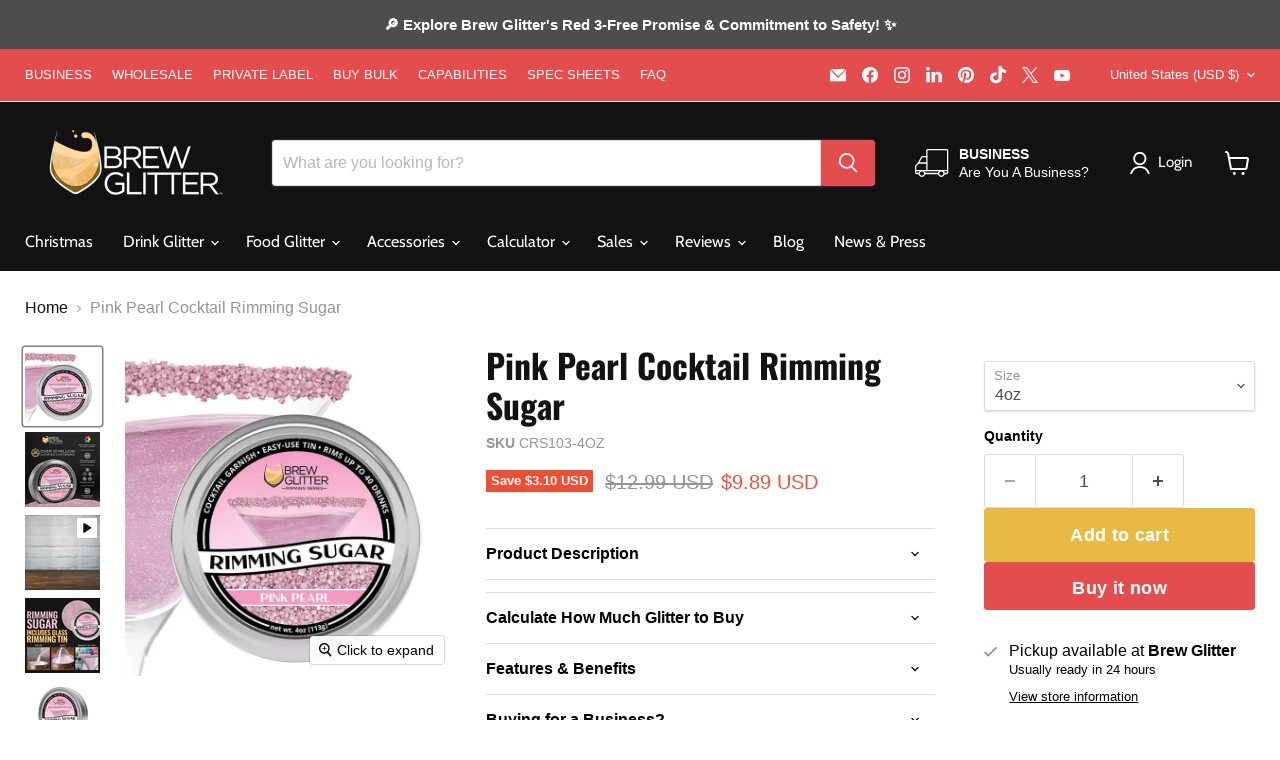

--- FILE ---
content_type: text/html; charset=utf-8
request_url: https://brewglitter.com/apps/reviews/products?url=https:/brewglitter.com/products/pink-pearl-cocktail-rimming-sugar
body_size: 1850
content:
 [ { "@context": "http://schema.org",  "@type": "ProductGroup",  "@id": "https://brewglitter.com/products/pink-pearl-cocktail-rimming-sugar#product_sp_schemaplus", "mainEntityOfPage": { "@type": "WebPage", "@id": "https://brewglitter.com/products/pink-pearl-cocktail-rimming-sugar#webpage_sp_schemaplus", "sdDatePublished": "2025-11-02T21:50-0800", "sdPublisher": { "@context": "http://schema.org", "@type": "Organization", "@id": "https://schemaplus.io", "name": "SchemaPlus App" } }, "additionalProperty": [    { "@type": "PropertyValue", "name" : "Tags", "value": [  "By Category_Cocktail Rimmers",  "Cocktail Rimmers_Sugars",  "Color_Pink",  "CRSU",  "Deals_$10 \u0026 Under",  "East Bask",  "Kosher Certified_Yes",  "midsummer",  "Mom Series",  "NewArrival",  "PRIDE",  "Red 3 Free_No",  "Sum Series"  ] }   ,{"@type": "PropertyValue", "name" : "Size", "value": [  "4oz",  "1lb",  "5lb"  ] }   ],     "brand": { "@type": "Brand", "name": "Rimming Sugar",  "url": "https://brewglitter.com/collections/vendors?q=Rimming%20Sugar"  },  "category":"B2C_Rimming Sugar", "color": "", "depth":"", "height":"", "itemCondition":"http://schema.org/NewCondition", "logo":"", "manufacturer":"", "material": "", "model":"",  "hasVariant": [         { "@type" : "Product",  "name" : "4oz",   "sku": "CRS103-4OZ",   "gtin12": "697273721741", "mpn": "",   "image": "https://schemaplus-frontend.s3.us-east-1.amazonaws.com/no-image-100-2a702f30_small.webp",     "description": "Pink Pearl Cocktail Rimming Sugar\nOur NEW Cocktail Rimming Sugar to garnish the rim of your glass. Call this the perfect pair with Brew Glitter or Brew Dust to create the masterpiece of your choice! Brew Glitter's cocktail rimming sugar not only creates an aesthetically pleasing drink, but also adds a complimentary sweet accent to your beverage. Our cocktail rimming sugar has different color varieties to choose from.\nNEW Cocktail Rimming Sugar simply sticks onto wet surfaces. Once you prep the surface of the glass with juice or a similar liquid, pour the desirable amount of rimming sugar around your glass and impress your guests with a fun and eye-popping cocktail.\nKosher Certified, To View All of Our Kosher Certified Cocktail Rimming Sugar: Click Here\n\n\n\nAlthough we do our best to represent the product color as accurately as possible, the product color displayed on your device can look different from one device to the next, and look different than what you receive. If your project is ultra-sensitive where the exact color is required, please purchase a sample of the product first. \n\nFAQ \u0026amp; Info\n\nFDA compliant \u0026amp; is 100% edible\nMade in FDA registered facility\nMade in HACCP \u0026amp; GMP Certified Facility, click here\n\nKosher Certified by the VAAD of Northern California \nHalal Certified by Etimad Halal Certification\nMany of our sugars are VEGAN friendly - to see which ones, click here\n\n\nWholesale, Private Label, Bulk Sizes\n\nTo learn more about this product, click here\n\nProduct Technical Data Sheet \/ Spec Sheet, click here\n\n\n*Please note: When purchasing the 1lb bag variation of this product, tins are not included.",  "offers": { "@type": "Offer", "url": "https://brewglitter.com/products/pink-pearl-cocktail-rimming-sugar?variant=32212514832502", "@id": "32212514832502",  "inventoryLevel": { "@type": "QuantitativeValue", "value": "40" },    "availability": "http://schema.org/InStock",     "price" : 9.89, "priceSpecification": [ { "@type": "UnitPriceSpecification", "price": 9.89, "priceCurrency": "USD" }  ],      "priceCurrency": "USD", "description": "USD-989-\u003cspan class=money\u003e$9.89 USD\u003c\/span\u003e-\u003cspan class=money\u003e$9.89 USD\u003c\/span\u003e-9.89", "priceValidUntil": "2030-12-21",    "shippingDetails": [  { "@type": "OfferShippingDetails", "shippingRate": { "@type": "MonetaryAmount",    "currency": "USD" }, "shippingDestination": { "@type": "DefinedRegion", "addressCountry": [  ] }, "deliveryTime": { "@type": "ShippingDeliveryTime", "handlingTime": { "@type": "QuantitativeValue", "minValue": "", "maxValue": "", "unitCode": "DAY" }, "transitTime": { "@type": "QuantitativeValue", "minValue": "", "maxValue": "", "unitCode": "DAY" } }  }  ],   "itemCondition":"http://schema.org/NewCondition",  "brand": { "@type": "Brand", "name": "Rimming Sugar",  "url": "https://brewglitter.com/collections/vendors?q=Rimming%20Sugar"  },  "seller": { "@type": "Organization", "name": "Brew Glitter®", "@id": "https://brewglitter.com#organization_sp_schemaplus" } }   },      { "@type" : "Product",  "name" : "1lb",   "sku": "CRS103-1LB",   "mpn": 32212514865270,   "image": "https://brewglitter.com/cdn/shop/files/pink-pearl-cocktail-rimming-sugar-10_72c40a6d.jpg?v=1756489095&width=600",     "description": "Pink Pearl Cocktail Rimming Sugar\nOur NEW Cocktail Rimming Sugar to garnish the rim of your glass. Call this the perfect pair with Brew Glitter or Brew Dust to create the masterpiece of your choice! Brew Glitter's cocktail rimming sugar not only creates an aesthetically pleasing drink, but also adds a complimentary sweet accent to your beverage. Our cocktail rimming sugar has different color varieties to choose from.\nNEW Cocktail Rimming Sugar simply sticks onto wet surfaces. Once you prep the surface of the glass with juice or a similar liquid, pour the desirable amount of rimming sugar around your glass and impress your guests with a fun and eye-popping cocktail.\nKosher Certified, To View All of Our Kosher Certified Cocktail Rimming Sugar: Click Here\n\n\n\nAlthough we do our best to represent the product color as accurately as possible, the product color displayed on your device can look different from one device to the next, and look different than what you receive. If your project is ultra-sensitive where the exact color is required, please purchase a sample of the product first. \n\nFAQ \u0026amp; Info\n\nFDA compliant \u0026amp; is 100% edible\nMade in FDA registered facility\nMade in HACCP \u0026amp; GMP Certified Facility, click here\n\nKosher Certified by the VAAD of Northern California \nHalal Certified by Etimad Halal Certification\nMany of our sugars are VEGAN friendly - to see which ones, click here\n\n\nWholesale, Private Label, Bulk Sizes\n\nTo learn more about this product, click here\n\nProduct Technical Data Sheet \/ Spec Sheet, click here\n\n\n*Please note: When purchasing the 1lb bag variation of this product, tins are not included.",  "offers": { "@type": "Offer", "url": "https://brewglitter.com/products/pink-pearl-cocktail-rimming-sugar?variant=32212514865270", "@id": "32212514865270",  "inventoryLevel": { "@type": "QuantitativeValue", "value": "999" },    "availability": "http://schema.org/InStock",     "price" : 22.98, "priceSpecification": [ { "@type": "UnitPriceSpecification", "price": 22.98, "priceCurrency": "USD" }  ],      "priceCurrency": "USD", "description": "USD-2298-\u003cspan class=money\u003e$22.98 USD\u003c\/span\u003e-\u003cspan class=money\u003e$22.98 USD\u003c\/span\u003e-22.98", "priceValidUntil": "2030-12-21",    "shippingDetails": [  { "@type": "OfferShippingDetails", "shippingRate": { "@type": "MonetaryAmount",    "currency": "USD" }, "shippingDestination": { "@type": "DefinedRegion", "addressCountry": [  ] }, "deliveryTime": { "@type": "ShippingDeliveryTime", "handlingTime": { "@type": "QuantitativeValue", "minValue": "", "maxValue": "", "unitCode": "DAY" }, "transitTime": { "@type": "QuantitativeValue", "minValue": "", "maxValue": "", "unitCode": "DAY" } }  }  ],   "itemCondition":"http://schema.org/NewCondition",  "brand": { "@type": "Brand", "name": "Rimming Sugar",  "url": "https://brewglitter.com/collections/vendors?q=Rimming%20Sugar"  },  "seller": { "@type": "Organization", "name": "Brew Glitter®", "@id": "https://brewglitter.com#organization_sp_schemaplus" } }   },      { "@type" : "Product",  "name" : "5lb",   "sku": "CRS103-5LB",   "gtin12": "697273721376", "mpn": "",   "image": "https://brewglitter.com/cdn/shop/files/pink-pearl-cocktail-rimming-sugar-11.jpg?v=1756489095&width=600",     "description": "Pink Pearl Cocktail Rimming Sugar\nOur NEW Cocktail Rimming Sugar to garnish the rim of your glass. Call this the perfect pair with Brew Glitter or Brew Dust to create the masterpiece of your choice! Brew Glitter's cocktail rimming sugar not only creates an aesthetically pleasing drink, but also adds a complimentary sweet accent to your beverage. Our cocktail rimming sugar has different color varieties to choose from.\nNEW Cocktail Rimming Sugar simply sticks onto wet surfaces. Once you prep the surface of the glass with juice or a similar liquid, pour the desirable amount of rimming sugar around your glass and impress your guests with a fun and eye-popping cocktail.\nKosher Certified, To View All of Our Kosher Certified Cocktail Rimming Sugar: Click Here\n\n\n\nAlthough we do our best to represent the product color as accurately as possible, the product color displayed on your device can look different from one device to the next, and look different than what you receive. If your project is ultra-sensitive where the exact color is required, please purchase a sample of the product first. \n\nFAQ \u0026amp; Info\n\nFDA compliant \u0026amp; is 100% edible\nMade in FDA registered facility\nMade in HACCP \u0026amp; GMP Certified Facility, click here\n\nKosher Certified by the VAAD of Northern California \nHalal Certified by Etimad Halal Certification\nMany of our sugars are VEGAN friendly - to see which ones, click here\n\n\nWholesale, Private Label, Bulk Sizes\n\nTo learn more about this product, click here\n\nProduct Technical Data Sheet \/ Spec Sheet, click here\n\n\n*Please note: When purchasing the 1lb bag variation of this product, tins are not included.",  "offers": { "@type": "Offer", "url": "https://brewglitter.com/products/pink-pearl-cocktail-rimming-sugar?variant=41472660275318", "@id": "41472660275318",  "inventoryLevel": { "@type": "QuantitativeValue", "value": "465" },    "availability": "http://schema.org/InStock",     "price" : 65.98, "priceSpecification": [ { "@type": "UnitPriceSpecification", "price": 65.98, "priceCurrency": "USD" }  ],      "priceCurrency": "USD", "description": "USD-6598-\u003cspan class=money\u003e$65.98 USD\u003c\/span\u003e-\u003cspan class=money\u003e$65.98 USD\u003c\/span\u003e-65.98", "priceValidUntil": "2030-12-21",    "shippingDetails": [  { "@type": "OfferShippingDetails", "shippingRate": { "@type": "MonetaryAmount",    "currency": "USD" }, "shippingDestination": { "@type": "DefinedRegion", "addressCountry": [  ] }, "deliveryTime": { "@type": "ShippingDeliveryTime", "handlingTime": { "@type": "QuantitativeValue", "minValue": "", "maxValue": "", "unitCode": "DAY" }, "transitTime": { "@type": "QuantitativeValue", "minValue": "", "maxValue": "", "unitCode": "DAY" } }  }  ],   "itemCondition":"http://schema.org/NewCondition",  "brand": { "@type": "Brand", "name": "Rimming Sugar",  "url": "https://brewglitter.com/collections/vendors?q=Rimming%20Sugar"  },  "seller": { "@type": "Organization", "name": "Brew Glitter®", "@id": "https://brewglitter.com#organization_sp_schemaplus" } }   }    ],   "productGroupID":"4635950678134",  "productionDate":"", "purchaseDate":"", "releaseDate":"",  "review": "",   "sku": null,   "mpn": null,  "weight": { "@type": "QuantitativeValue", "unitCode": "LBR", "value": "" }, "width":"",    "description": "Pink Pearl Cocktail Rimming Sugar\nOur NEW Cocktail Rimming Sugar to garnish the rim of your glass. Call this the perfect pair with Brew Glitter or Brew Dust to create the masterpiece of your choice! Brew Glitter's cocktail rimming sugar not only creates an aesthetically pleasing drink, but also adds a complimentary sweet accent to your beverage. Our cocktail rimming sugar has different color varieties to choose from.\nNEW Cocktail Rimming Sugar simply sticks onto wet surfaces. Once you prep the surface of the glass with juice or a similar liquid, pour the desirable amount of rimming sugar around your glass and impress your guests with a fun and eye-popping cocktail.\nKosher Certified, To View All of Our Kosher Certified Cocktail Rimming Sugar: Click Here\n\n\n\nAlthough we do our best to represent the product color as accurately as possible, the product color displayed on your device can look different from one device to the next, and look different than what you receive. If your project is ultra-sensitive where the exact color is required, please purchase a sample of the product first. \n\nFAQ \u0026amp; Info\n\nFDA compliant \u0026amp; is 100% edible\nMade in FDA registered facility\nMade in HACCP \u0026amp; GMP Certified Facility, click here\n\nKosher Certified by the VAAD of Northern California \nHalal Certified by Etimad Halal Certification\nMany of our sugars are VEGAN friendly - to see which ones, click here\n\n\nWholesale, Private Label, Bulk Sizes\n\nTo learn more about this product, click here\n\nProduct Technical Data Sheet \/ Spec Sheet, click here\n\n\n*Please note: When purchasing the 1lb bag variation of this product, tins are not included.",  "image": [      "https:\/\/brewglitter.com\/cdn\/shop\/files\/pink-pearl-cocktail-rimming-sugar_d3bbeeb7.jpg?v=1749247639\u0026width=600"    ,"https:\/\/brewglitter.com\/cdn\/shop\/files\/pink-pearl-cocktail-rimming-sugar-2_923184ea.jpg?v=1749163345\u0026width=600"    ,"https:\/\/brewglitter.com\/cdn\/shop\/files\/pink-pearl-cocktail-rimming-sugar-3.jpg?v=1756489095\u0026width=600"    ,"https:\/\/brewglitter.com\/cdn\/shop\/files\/pink-pearl-cocktail-rimming-sugar-4.jpg?v=1756489095\u0026width=600"    ,"https:\/\/brewglitter.com\/cdn\/shop\/files\/pink-pearl-cocktail-rimming-sugar-5.jpg?v=1756489095\u0026width=600"    ,"https:\/\/brewglitter.com\/cdn\/shop\/files\/pink-pearl-cocktail-rimming-sugar-6_a1ecad20.jpg?v=1756489095\u0026width=600"    ,"https:\/\/brewglitter.com\/cdn\/shop\/files\/pink-pearl-cocktail-rimming-sugar-7_78a894bf.jpg?v=1756489095\u0026width=600"    ,"https:\/\/brewglitter.com\/cdn\/shop\/files\/pink-pearl-cocktail-rimming-sugar-8_92603bd4.jpg?v=1756489095\u0026width=600"    ,"https:\/\/brewglitter.com\/cdn\/shop\/files\/pink-pearl-cocktail-rimming-sugar-9_7d207afe.jpg?v=1756489095\u0026width=600"    ,"https:\/\/brewglitter.com\/cdn\/shop\/files\/pink-pearl-cocktail-rimming-sugar-10_72c40a6d.jpg?v=1756489095\u0026width=600"    ,"https:\/\/brewglitter.com\/cdn\/shop\/files\/pink-pearl-cocktail-rimming-sugar-11.jpg?v=1756489095\u0026width=600"      ,"https:\/\/brewglitter.com\/cdn\/shop\/files\/pink-pearl-cocktail-rimming-sugar_d3bbeeb7.jpg?v=1749247639\u0026width=600"    ], "name": "Pink Pearl Cocktail Rimming Sugar", "url": "https://brewglitter.com/products/pink-pearl-cocktail-rimming-sugar" }      ,{ "@context": "http://schema.org", "@type": "BreadcrumbList", "name": "Brew Glitter® Breadcrumbs Schema by SchemaPlus", "itemListElement": [  { "@type": "ListItem", "position": 1, "item": { "@id": "https://brewglitter.com/collections", "name": "Products" } }, { "@type": "ListItem", "position": 2, "item": { "@id": "https://brewglitter.com/collections/cocktail-rimming-sugar", "name": "Cocktail Rimming Sugar" } },  { "@type": "ListItem", "position": 3, "item": { "@id": "https://brewglitter.com/products/pink-pearl-cocktail-rimming-sugar#breadcrumb_sp_schemaplus", "name": "Pink Pearl Cocktail Rimming Sugar" } } ] }  ]

--- FILE ---
content_type: application/javascript; charset=utf-8
request_url: https://bakell-shopify-plugins.webmavens.com/js/scripts/calculations.js?shop=brew-glitter.myshopify.com
body_size: 4517
content:
var jsonBrewVariants, jsonBrewContainer ;

var beverages = [];
var colors = [];
var servings = [];

var drinkTableData = [];
var brewContainerData =[]

var GB_BrewType,
	GB_Beverage, 
	GB_ServingType, 
	GB_Serves,
	GB_Color, 
	GB_Ounces, 
	GB_Guests, 
	GB_Drinks, 
	GB_TotalOunces, 
	GB_NeededBeverage, 
	GB_TotalServing, 
	GB_BrewGlitterGrams, 
	GB_GramsperDrink,
	GB_MAX_1, 
	GB_MAX_2 = '';


//  Get unique values from array
function unique(list) {
	var result = [];
	$.each(list, function(i, e) {
    	if ($.inArray(e, result) == -1) result.push(e);
  	});
  	return result;
}

const appDomain = "https://bakell-shopify-plugins.webmavens.com";

$(document).ready(function() {
	if ($('[name="Beverage"]').length) {
		$('[name="BrewType"]#BrewGlitter').prop('checked', true);
		
		$.ajax({
		  	url: appDomain+'/drink-serving-table-json-data', // URL of the Laravel route
		  	method: 'GET',
		  	dataType: 'json',
		  	success: function(data) {
		        // Handle successful response
		        $.each(data, function (key, value) {
					beverages.push(value.DrinkTypes);
					var temp = {
			   			'beverage': value.DrinkTypes,
						'servingsType' : value.ServingType
			   		};
			   		var tempData = {
			   			'DrinkTypes': value.DrinkTypes,
			   			"ServingType": value.ServingType,
			   			"Ounces": value.Ounces,
			   			"Gallons": value.Gallons,
			   			"Servings": value.Servings
			   		}
					servings.push(temp);
					drinkTableData.push(tempData);
				});
				var uniqueBeverages = unique(beverages);
				for (var i = 0; i < uniqueBeverages.length; i++) {
					$('[name="Beverage"]').append("<option>"+uniqueBeverages[i]+"</option>");
				}
	    	},
	    	error: function(xhr, status, error) {
	        	// Handle error
	        	console.error('Error:', status, error);
	    	}
		});

		$.ajax({
		  	url: appDomain+'/glitter-variants-json-data', // URL of the Laravel route
		    method: 'GET',
		    dataType: 'json',
		    success: function(data) {
		        // Handle successful response
		        $.each(data, function (key, value) {
					var temp ={
						"Container": value.Container,
						"Size": value.Size,
						"Color": value.Color,
						"Price": value.Price,
						"VariantId": value.VariantId
					}
					colors.push(value.Color);
					brewContainerData.push(temp);
				});			

				var uniqueColors = unique(colors);

				for (var i = 0; i < uniqueColors.length; i++) {
					$('[name="BrewGlitterColor"]').append("<option>"+uniqueColors[i]+"</option>");
				}
		    },
		    error: function(xhr, status, error) {
		        // Handle error
		        console.error('Error:', status, error);
		    }
		});
	   	
	   	$('.BrewTypeNeeded').text('Brew Glitter')
   	}
})

$('[name="BrewType"]').change(function(){

	GB_BrewType = $('[name="BrewType"]:checked').val();

	$('[name="BrewGlitterColor"]').find('option').remove();
	$('[name="BrewGlitterColor"]').append('<option value="" selected>Please select</option>');

	colors = [];
	brewContainerData = [];

	if (GB_BrewType == 'Brew Dust') {
		jsonBrewVariants = appDomain + '/dust-variants-json-data';
		jsonBrewContainer = appDomain + '/dust-container-json-data';
	}
	else if (GB_BrewType == 'Brew Glitter') {
		jsonBrewVariants = appDomain + '/glitter-variants-json-data';
		jsonBrewContainer = appDomain + '/glitter-container-json-data';
	}

	$.ajax({
	  	url: jsonBrewVariants, // URL of the Laravel route
	    method: 'GET',
	    dataType: 'json',
	    success: function(data) {
	        // Handle successful response
	       $.each(data, function (key, value) {
				var temp ={
					"Container": value.Container,
					"Size": value.Size,
					"Color": value.Color,
					"Price": value.Price,
					"VariantId": value.VariantId
				}
				colors.push(value.Color);
				brewContainerData.push(temp);
			});			

			var uniqueColors = unique(colors);

			for (var i = 0; i < uniqueColors.length; i++) {
				$('[name="BrewGlitterColor"]').append("<option>"+uniqueColors[i]+"</option>");
			}
	    },
	    error: function(xhr, status, error) {
	        // Handle error
	        console.error('Error:', status, error);
	    }
	});
});

// Fetch selected Beverage and set Serving Type
function getServingType(selected) {
	var selBeverage = selected.value;
	$('[name="ServingType"]').find('option').remove();
	$('[name="Serves"]').val('');
	var servingTypes = [];
	for (var i = 0; i < servings.length; i++) {
		if(servings[i].beverage == selBeverage ){
			servingTypes.push(servings[i].servingsType);
		}
	}
	var uniqueServingTypes = unique(servingTypes);
	$('[name="ServingType"]').append('<option value="" selected>Please select</option>');
	for (var i = 0; i < uniqueServingTypes.length; i++) {
		$('[name="ServingType"]').append("<option>"+uniqueServingTypes[i]+"</option>");
	}
}

function getServes(selected){
	var selType = selected.value;
	var selBeverage = $('[name="Beverage"]').val();
	$('[name="Serves"]').val('');
   	var serves = [];
	for (var i = 0; i < drinkTableData.length; i++) {
   		if(drinkTableData[i].ServingType == selType && drinkTableData[i].DrinkTypes == selBeverage){
			serves.push(drinkTableData[i].Servings);
			serves.push(drinkTableData[i].Ounces);
		}
	}
	$('[name="Serves"]').val(serves[0]);
	$('[name="Ounces"]').val(serves[1]);
}

function getValues(){
	GB_Beverage = $('[name="Beverage"]').val();
	GB_ServingType = $('[name="ServingType"]').val();
	GB_Serves = $('[name="Serves"]').val();
	GB_Guests = parseFloat($('[name="Guests"]').val());
	GB_Drinks = parseFloat($('[name="DrinksPerGuests"]').val());
	GB_Ounces = parseFloat($('[name="Ounces"]').val());
	GB_Color = $('[name="BrewGlitterColor"]').val();
	GB_NeededBeverage = Math.ceil(parseFloat((GB_Guests/GB_Serves)*GB_Drinks));
	GB_TotalOunces = parseFloat(GB_Ounces * GB_NeededBeverage);
	GB_BrewGlitterGrams = Math.ceil(GB_TotalOunces * 0.04);
	GB_MAX_1 = GB_Serves * Math.ceil(GB_NeededBeverage);
	GB_MAX_2 = GB_Guests * GB_Drinks;
	GB_TotalServing = Math.max(GB_MAX_1, GB_MAX_2);
	GB_GramsperDrink = Math.round(GB_BrewGlitterGrams / GB_NeededBeverage *100) / 100;
}

function printTableValues(){
	$('[name="TotalOunces"]').val(GB_TotalOunces);
	$('#BeverageType').text(GB_Beverage);
	$('.ServingType').text(GB_ServingType);
	$('#Needed').text(GB_NeededBeverage);
	$('#TotalServings').text(GB_TotalServing);
	$('#TotalOunces').text(GB_TotalOunces);
	$('#BrewGlitterGramsNeeded').text(GB_BrewGlitterGrams + 'g');
	$('#BrewGlitterColor').text(GB_Color);
	$('#GramsperDrink').text(GB_GramsperDrink + 'g');
	$('.BrewTypeNeeded').text(GB_BrewType)
}

function printPurchase(){

	var containers = [];
	var diffSize = [];


	for (var i = 0; i < brewContainerData.length; i++) {		

		if(GB_Color == brewContainerData[i].Color){
			var requirement = Math.ceil(GB_BrewGlitterGrams/brewContainerData[i].Size);
			var totalPrice = Math.round(requirement * brewContainerData[i].Price *100) / 100;
			var totalGrams = requirement * brewContainerData[i].Size;
			var pricePerGram = Math.round(totalPrice / totalGrams *100) / 100;
			var discount = requirement * brewContainerData[i].Size;
			var temp = {
				'Purchase': brewContainerData[i].Container,
				'size': brewContainerData[i].Size,
				'Requirement' : requirement, 
				'totalGrams' : totalGrams,
				'pricePerJar': brewContainerData[i].Price,
				'totalPrice' : totalPrice,
				'pricePerGram' : pricePerGram,
				'VariantId' : brewContainerData[i].VariantId,
			}
			containers.push(temp);
			diffSize.push(totalPrice);
		}
	}  

	$('#purchase-table').empty().append('\
		<tr>\
			<th width="63px"></th>\
			<th>Total Servings</th>\
			<th>Grams Needed</th>\
			<th>Grams Per/ Serving</th>\
			<th>Purchase</th>\
			<th>Jar Required</th>\
			<th>Total Grams</th>\
			<th>Price per Jar</th>\
			<th>Total Price</th>\
			<th>Price per Gram</th>\
			<th>Discount %</th>\
			<th></th>\
		</tr>');

	var closestNeeded =  Array.min(diffSize);

	for (var i = 0; i < containers.length; i++) {
		var difference = containers[0].pricePerGram - containers[i].pricePerGram;
		var percentage = Math.round(difference * 100 / containers[0].pricePerGram) +'%';
		if(percentage == '0%'){
			percentage = '';
		}
		var active, checked = ''
		if(closestNeeded == containers[i].totalPrice){
			className = 'best';
			checked = 'checked';
		}
		else {
			className = '';
			checked = '';
		}

		var radioHtml = '<input type="radio" '+checked+' name="buynow" id='+i+'>';
		var btnHtml = '<a target=_blank href="https://brewglitter.com/cart/add?id='+containers[i].VariantId+'&quantity='+containers[i].Requirement+'" class="btn button-primary width100 add-to-cart text-center">Add to cart</a>';

		$('#purchase-table').append('\
			<tr class='+className+'>\
				<td data-column="Select">'+radioHtml+'</td>\
				<td data-column="Total Servings">'+GB_TotalServing+'</td>\
				<td data-column="Grams Needed">'+GB_BrewGlitterGrams+'g</td>\
				<td data-column="Grams Per/ '+ GB_ServingType+'">'+GB_GramsperDrink+'g</td>\
				<td data-column="Purchase"><span>'+containers[i].Requirement+' x </span>'+containers[i].Purchase+'</td>\
				<td data-column="Jar Required">'+containers[i].Requirement+'</td>\
				<td data-column="Total Grams">'+containers[i].totalGrams+'g</td>\
				<td data-column="Price per Jar">$'+containers[i].pricePerJar+'</td>\
				<td data-column="Total Price">$'+containers[i].totalPrice+'</td>\
				<td data-column="Price per Gram">$'+containers[i].pricePerGram+'</td>\
				<td data-column="Discount %">'+percentage+'</td>\
				<td>'+btnHtml+'</td>\
			</tr>');
	}

	$('body').append('<script>\
		$(\'#purchase-table input[type="radio"]\').change(function(){\
			$(\'.add-to-cart\').hide();\
			$(this).parents(\'tr\').find(\'.add-to-cart\').css(\'display\', \'inline-block\');\
		});\
		$(\'#purchase-table td:not(:last-child)\').click(function(){\
			$(this).parents(\'tr\').find(\'input[type="radio"]\').prop(\'checked\', true);\
			$(\'.add-to-cart\').hide();\
			$(this).parents(\'tr\').find(\'.add-to-cart\').css(\'display\', \'inline-block\');\
		})\
	</script>');
}

$('[name="Beverage"]').change(function(){
	getServingType(this);
})

$('[name="ServingType"]').change(function(){
	getServes(this);
})

$('#purchase-table input[type="radio"]').change(function(){
	$('.add-to-cart').hide();
	$(this).parents('tr').find('.add-to-cart').css('display', 'inline-block');
});

$('#driver').click(function(){
	var pass = false;

	if($('[name="BrewType"]:checked').length && $(['name="Beverage"']).length && $(['name="ServingType"']).length && $(['name="Guests"']).length && $(['name="DrinksPerGuests"']).length && $(['name="BrewGlitterColor"']).length ){
		pass = true
	}

	if($('[name="BrewType"]:checked').val() == ''){
		alert('Please select Brew type');
		pass = false;
	}
	else if($('[name="Beverage"]').val() == ''){
		alert('Please select beverage type');
		$('[name="Beverage"]').focus();
		pass = false;
	}
	else if($('[name="ServingType"]').val() == ''){
		alert('Please select serving type');
		$('[name="ServingType"]').focus();
		pass = false;
	}
	else if($('[name="Guests"]').val() == ''){
		alert('Please select number of guests');
		$('[name="Guests"]').focus();
		pass = false;
	}
	else if($('[name="DrinksPerGuests"]').val() == ''){
		alert('Please select number of drinks per guest');
		$('[name="DrinksPerGuests]"').focus();
		pass = false;
	}
	else if($('[name="BrewGlitterColor"]').val() == ''){
		alert('Please select Color');
		$('[name="BrewGlitterColor"]').focus();
		pass = false;
	}
	else if($('[name="Guests"]').val() <= '0'){
		alert('# of Guests should be atleast 1');
		$('[name="Guests"]').focus();
		pass = false;
	}
	else if($('[name="DrinksPerGuests"]').val() <= '0'){
		alert('# of Drinks per Guest should be atleast 1');
		$('[name="DrinksPerGuests]"').focus();
		pass = false;
	}
	else if($('[name="Guests"]').val() != 0 && !$('[name="Guests"]').val().match(/^\d+$/)) {
	    alert('# of Guests should be only numbers');
	    $('[name="DrinksPerGuests"]').focus;
		pass = false;
	}
	else if($('[name="DrinksPerGuests"]').val() != 0 && !$('[name="DrinksPerGuests"]').val().match(/^\d+$/)) {
	    alert('# of Drinks per Guest should be only numbers');
	    $('[name="DrinksPerGuests"]').focus;
		pass = false;
	}
	else {
		pass = true;
	}

	if(pass){
		$('.collapsible-content--all.is-open').css('height', 'unset !important');
		getValues();
		$('#selected-infor').show();
		printTableValues();
		printPurchase();
		if ($(window).width() < 1024) {
			$('html, body').animate({
		        scrollTop: $(".best").offset().top - 100
		    }, 1000);	
		}

		$('#result-block').removeClass('result-hidden');
		$('#calc-block').removeClass('calc-no-result');

	}
});

function closest (num, arr) {
    var curr = arr[0];
    var diff = Math.abs (num - curr);
    for (var val = 0; val < arr.length; val++) {
        var newdiff = Math.abs (num - arr[val]);
        if (newdiff < diff) {
            diff = newdiff;
            curr = arr[val];
        }
    }
    return curr;
}

Array.min = function( array ){
    return Math.min.apply( Math, array );
};


// Calculator 2
var brewglitter_avail = [];
var brewglitter_drink_serving_read = [];
var brewglitter_drink_serving = [];
var brewglitter_type, brewglitter_avail_price, brew_glitter_size, brew_glitter_color, brew_glitter_qty, total_grams, single_price, total_price;

$(document).ready(function(){
	if($('[name="brewGlitterSize"]').length){

		$('[name="BrewType2"]#BrewGlitter').prop('checked', true);

		$.ajax({
		  	url: appDomain + '/glitter-container-json-data', // URL of the Laravel route
		    method: 'GET',
		    dataType: 'json',
		    success: function(data) {
		        // Handle successful response
			   $.each(data, function (key, value) {
					var temp = {
						'Container': value.Container,
						'Size': value.Size,
						'Price': value.Price
					}
					brewglitter_avail.push(temp);
				});
				for (var i = 0; i < brewglitter_avail.length; i++) {
					$('[name="brewGlitterSize"]').append("<option value="+ brewglitter_avail[i].Size + ">"+brewglitter_avail[i].Container+"</option>");
				}
		    },
		    error: function(xhr, status, error) {
		        // Handle error
		        console.error('Error:', status, error);
		    }
		});
	
	    $.ajax({
		  	url: appDomain + '/glitter-variants-json-data', // URL of the Laravel route
		    method: 'GET',
		    dataType: 'json',
		    success: function(data) {
		        // Handle successful response
			    $.each(data, function (key, value) {
					var temp ={
						"Container": value.Container,
						"Size": value.Size,
						"Color": value.Color,
						"Price": value.Price,
						"VariantId": value.VariantId
					}
					colors.push(value.Color);
					brewContainerData.push(temp);
				});			

				var uniqueColors = unique(colors);

				for (var i = 0; i < uniqueColors.length; i++) {
					$('[name="BrewGlitterColor"]').append("<option>"+uniqueColors[i]+"</option>");
				}
		    },
		    error: function(xhr, status, error) {
		        // Handle error
		        console.error('Error:', status, error);
		    }
		});
		
	   	$('.BrewTypeNeeded').text('Brew Glitter');
	}
})

$('[name="BrewType2"]').change(function(){

	brewglitter_type = $('[name="BrewType2"]:checked').val();

	$('[name="brewGlitterSize"]').find('option').remove();
	$('[name="brewGlitterSize"]').append('<option value="" selected>Please select</option>');

	$('[name="BrewGlitterColor"]').find('option').remove();
	$('[name="BrewGlitterColor"]').append('<option value="" selected>Please select</option>');

	colors = [];
	brewglitter_avail = [];
	brewglitter_drink_serving = []

	if (brewglitter_type == 'Brew Dust') {
		jsonBrewVariants = appDomain + '/dust-variants-json-data';
		jsonBrewContainer = appDomain + '/dust-container-json-data';
	}
	else if (brewglitter_type == 'Brew Glitter') {
		jsonBrewVariants = appDomain + '/glitter-variants-json-data';
		jsonBrewContainer = appDomain + '/glitter-container-json-data';
	}

	$.ajax({
	  	url: jsonBrewContainer, // URL of the Laravel route
	    method: 'GET',
	    dataType: 'json',
	    success: function(data) {
	        // Handle successful response
		       $.each(data, function (key, value) {
				var temp = {
					'Container': value.Container,
					'Size': value.Size,
					'Price': value.Price
				}
				brewglitter_avail.push(temp);
			});
			for (var i = 0; i < brewglitter_avail.length; i++) {
				$('[name="brewGlitterSize"]').append("<option value="+ brewglitter_avail[i].Size + ">"+brewglitter_avail[i].Container+"</option>");
			}
	    },
	    error: function(xhr, status, error) {
	        // Handle error
	        console.error('Error:', status, error);
	    }
	});
	
    $.ajax({
	  	url: jsonBrewVariants, // URL of the Laravel route
	    method: 'GET',
	    dataType: 'json',
	    success: function(data) {
	        // Handle successful response
		    $.each(data, function (key, value) {
				var temp ={
					"Container": value.Container,
					"Size": value.Size,
					"Color": value.Color,
					"Price": value.Price,
					"VariantId": value.VariantId
				}
				colors.push(value.Color);
				brewContainerData.push(temp);
			});			

			var uniqueColors = unique(colors);

			for (var i = 0; i < uniqueColors.length; i++) {
				$('[name="BrewGlitterColor"]').append("<option>"+uniqueColors[i]+"</option>");
			}
	    },
	    error: function(xhr, status, error) {
	        // Handle error
	        console.error('Error:', status, error);
	    }
	});

   	$('.BrewTypeNeeded').text(brewglitter_type);
});

// Fetch name of all Beverages 
$(document).ready(function() {
	if($('[name="brewGlitterSize"]').length){
		$('#readonly_fields').hide();

		$.ajax({
		  	url: appDomain+'/drink-serving-table-json-data', // URL of the Laravel route
		  	method: 'GET',
		  	dataType: 'json',
		  	success: function(data) {
		        // Handle successful response
		        $.each(data, function (key, value) {
					var temp = {
			   			'DrinkTypes': value.DrinkTypes,
						'ServingType' : value.ServingType,
						'Ounces' : value.Ounces,
						'Gallons' : value.Gallons,
						'Servings' : value.Servings
			   		}
					brewglitter_drink_serving_read.push(temp);
				});
	    	},
	    	error: function(xhr, status, error) {
	        	// Handle error
	        	console.error('Error:', status, error);
	    	}
		});
   	}
});

function calculateBreGlitter() {
	brew_glitter_size = $('[name="brewGlitterSize"]').val();
	brew_glitter_color = $('[name="BrewGlitterColor"]').val();
	brew_glitter_qty = $('[name="brewGlitterQty"]').val();

	total_grams = brew_glitter_size * brew_glitter_qty;

	$('[name="totalBrewGlitterGrams"]').val(total_grams);

	for (var i = 0; i < brewglitter_avail.length; i++) {
		if(brew_glitter_size == brewglitter_avail[i].Size){
			single_price = brewglitter_avail[i].Price;			
		}
	}

	total_price = Math.round(single_price * brew_glitter_qty *100) / 100;

	$('[name="totalBrewGlitterPrice"]').val(total_price);

	for (var i = 0; i < brewContainerData.length; i++) {
		if(brew_glitter_color == brewContainerData[i].Color && brew_glitter_size == brewContainerData[i].Size){
			VariantId = brewContainerData[i].VariantId;
			var btnHtml = '<a target=_blank href="https://brewglitter.com/cart/add?id='+VariantId+'&quantity='+brew_glitter_qty+'" class="btn  button-primary add-to-cart width100 text-center">Add to cart</a>';
			$('.add-to-cart').remove();
			$(btnHtml).insertAfter('button#calculate ');
		}
	}	
}
	
function printDrinksTable(){
   	brewglitter_drink_serving = [];
   	for (var i = 0; i < brewglitter_drink_serving_read.length; i++) {
   		var Serves, GramsRequired, PricePerType, PricePerDrink;
   		Serves = Math.floor((total_grams/0.04)/brewglitter_drink_serving_read[i].Ounces);
   		GramsRequired = Math.round(Serves * brewglitter_drink_serving_read[i].Ounces * 0.04);
   		PricePerType = Math.round(total_price / Serves *100) / 100;
   		PricePerDrink = Math.round(total_price/(Serves*brewglitter_drink_serving_read[i].Servings) *100) / 100;
		var tempNew = {
   			'DrinkTypes': brewglitter_drink_serving_read[i].DrinkTypes,
			'ServingType' : brewglitter_drink_serving_read[i].ServingType,
			'Serves': Serves,
			'GramsRequired': GramsRequired,
			'PricePerType': PricePerType,
			'PricePerDrink': PricePerDrink
   		}
   		brewglitter_drink_serving.push(tempNew);
	}
	$('#drinks-table').empty().append('\
		<tr>\
			<th>Drink Types</th>\
			<th>Serving Type</th>\
			<th>Serves</th>\
			<th>Grams Required</th>\
			<th>Price Per Type</th>\
			<th>Price Per Drink</th>\
		</tr>');

	for (var i = 0; i < brewglitter_drink_serving.length; i++) {
		$('#drinks-table').append('\
			<tr>\
				<td data-column="Drink Types">'+brewglitter_drink_serving[i].DrinkTypes+'</td>\
				<td data-column="Serving Type">'+brewglitter_drink_serving[i].ServingType+'</td>\
				<td data-column="Serves">'+brewglitter_drink_serving[i].Serves+'</td>\
				<td data-column="Grams Required">'+brewglitter_drink_serving[i].GramsRequired+'g</td>\
				<td data-column="Price Per Type">$'+brewglitter_drink_serving[i].PricePerType+'</td>\
				<td data-column="Price Per Drink">$'+brewglitter_drink_serving[i].PricePerDrink+'</td>\
			</tr>');
	}
}

$('#calculate').click(function(){

	var pass = false;

	if($('[name="BrewType2"]:checked').length && $(['name="brewGlitterSize"']).length && $(['name="BrewGlitterColor"']).length && $(['name="brewGlitterQty"']).length){
		pass = true
	}



	if($('[name="BrewType2"]:checked').val() == ''){
		alert('Please select Brew type');
		pass = false;
	}
	else if($('[name="brewGlitterSize"]').val() == ''){
		alert('Please select Brew Glitter Size');
		$('[name="DrinksPerGuests]"').focus();
		pass = false;
	}
	else if($('[name="BrewGlitterColor"]').val() == ''){
		alert('Please select Brew Glitter Color');
		$('[name="BrewGlitterColor"]').focus();
		pass = false;
	}
	else if($('[name="brewGlitterQty"]').val() == ''){
		alert('Please select Brew Glitter Quantity');
		$('[name="DrinksPerGuests]"').focus();
		pass = false;
	}
	else if($('[name="brewGlitterQty"]').val() != 0 && !$('[name="brewGlitterQty"]').val().match(/^\d+$/)) {
	    alert('Brew Glitter Quantity should be only numbers');
	    $('[name="DrinksPerGuests"]').focus;
		pass = false;
	}
	else if($('[name="brewGlitterQty"]').val() <= '0'){
		alert('Brew Glitter Quantity should be atleast 1');
		$('[name="Guests"]').focus();
		pass = false;
	}

	if(pass){
		calculateBreGlitter();
		printDrinksTable();
		$('#readonly_fields').show(300);
		$('#calcWrapper').append('');

		$('#result-block').removeClass('result-hidden');
		$('#calc-block').removeClass('calc-no-result');
	}
});

$('#purchase-table td:not(:last-child)').click(function(){
	$(this).parents('tr').find('input[type="radio"]').prop('checked', true);
})

--- FILE ---
content_type: application/javascript; charset=utf-8
request_url: https://bakell-shopify-plugins.webmavens.com/js/scripts/moq_filter_calculate.js?shop=brew-glitter.myshopify.com
body_size: 2944
content:
const appMDomain = 'https://bakell-shopify-plugins.webmavens.com';
var shop_id = Shopify.shop;
var MOQ_PRODUCT_TYPES = [];
$.ajax({
  url: appMDomain+'/wholesale-configure', // URL of the Laravel route
  method: 'GET',
  data: {
    'shop_id' : shop_id
  },
  success: function(response) {
    if (response.message == undefined) {
      var tags = response.split(',');
      for (var i = 0; i < tags.length; i++) {
        MOQ_PRODUCT_TYPES.push(tags[i].trim());
      }

      var MOQ_PRODUCT_TYPE_STATUS = false;
      var MOQ_PRODUCT_TYPE_STATUS_CART = false;
      var MOQ_PRODUCT_TYPE_STATUS_VARIANT = false;

      // console.log(ShopifyAnalytics.meta.product);
      var optionId1,optionId2 = '';

      var product_type = ShopifyAnalytics.meta?.product?.type;
      var variantData = ShopifyAnalytics.meta?.product?.variants;

      for (var i = 0; i < MOQ_PRODUCT_TYPES.length; i++) {
        if(MOQ_PRODUCT_TYPES[i] == product_type){
          MOQ_PRODUCT_TYPE_STATUS_VARIANT = true;
          // console.log(ShopifyAnalytics.meta.product);
        }
      }
      if (MOQ_PRODUCT_TYPE_STATUS_VARIANT) {
        // Get all select tag
        var variantOptionsIds = [];
        var selectElements = document.getElementsByTagName('select');
        for (var i = 0; i < selectElements.length; i++) {
          var selectId = selectElements[i].id;
          if (selectId.indexOf('option-') !== -1) {
            document.getElementById(selectId).addEventListener("change", updatePriceQtyWm);
            variantOptionsIds.push(selectId);
            if(selectId.indexOf('option-1') !== -1) {
              document.getElementById(selectId).addEventListener("change", updateQtyVariant);
            }
          }
        }

        // Get the tab element by its class name
        var tabElements = document.querySelectorAll('.options-selection__option-values');
        for (var i = 0; i < tabElements.length; i++) {
          var currentElement = tabElements[i];
          var indexTab = tabElements[i].getAttribute('data-variant-option-index');
          var chosenValue = tabElements[i].getAttribute('data-variant-option-chosen-value');
          var uniqueId = 'option-' + indexTab;

          if (currentElement.id != uniqueId) {
            currentElement.setAttribute('id', uniqueId);
          }
          
          variantOptionsIds.push(uniqueId);

          if(indexTab == 0){
            currentElement.addEventListener("change", updatePriceQtyWm);
          } else {
            currentElement.addEventListener("change", updateQtyVariant);
          }
        }

        var currPrice = document.getElementsByClassName('product__price')[0].innerText.split('Current price')
        var currPriceCode = currPrice[1].match(/[^\d.,\s]+/)[0];

        var currStr = '';
        if (Shopify.currency.active == 'USD'){
          currStr = 'USD';
        }

        var htmlPrice = document.getElementsByClassName('product__price')[0].innerText.replace(/[^0-9]/g, '');
        htmlPrice = Shopify.formatMoney(htmlPrice);

        let priceElement = '';
        priceElement = document.querySelector('form[data-productid],form[id^="product_form_"],form[data-type="add-to-cart-form"],form[action*="/cart/add"]'); 
        var  pElement = document.createElement('div');
        pElement.innerHTML = `<p id="update-qty-based-ea-wm" style="color:red">
                                <span id="case-based-ea-price-wm" class="">
                                  <span class="money">
                                    ${htmlPrice}
                                  </span>
                                </span>
                                 / per unit @ 
                                <span id="case-total-units-wm">24</span> 
                                total units
                              </p>
                              <p id="update-qty-based-price-wm" style="color:red"> 
                                <span id="case-total-price-wm">
                                  <span class="money">
                                  ${htmlPrice}
                                  </span>
                                </span>
                                 Total price based on qty 
                                <span id="case-total-qty-wm">1</span>x cases
                              </p>`;
        insertBefore(pElement, priceElement);

        updatePriceQtyWm();


        for (var i = 0; i < variantOptionsIds.length; i++) {
          if (variantOptionsIds[i].indexOf('option-0') !== -1) {
            optionId1 = variantOptionsIds[i];
          }

          if (variantOptionsIds[i].indexOf('option-1') !== -1) {
            optionId2 = variantOptionsIds[i];
          }
        }


        function insertBefore(el, referenceNode) {
          referenceNode.parentNode.insertBefore(el, referenceNode);
        }

        $('[name="quantity"]').on('change', function() {
          var nowQty = $(this).val();
          updatePriceQtyWm(null, null, 1);
          updatePrVariant(nowQty);
        });

        $('.quantity-selector__button--plus').on('click', function() {
          var nowQty = $('[name="quantity"]').val();
          updatePriceQtyWm(null, null, 1);
          updatePrVariant(nowQty, '+');
        });

        $('.quantity-selector__button--minus').on('click', function() {
          var nowQty = $('[name="quantity"]').val();
          updatePriceQtyWm(null, null, 1);
          updatePrVariant(nowQty, '-');
        });


        var priceTieroptions = [];
        $('select#'+optionId2+' option').each(function (argument) {
          var vm = $(this).val();
          var vmSize = vm.replace(/-cases/g, '').split('-');
          if(vmSize.length == 2){
            var vmMin = parseInt(vmSize[0]);
            var vmMax = parseInt(vmSize[1]);
          }
          else if(vmSize.length == 1) {
            var vmMin = '';
            var vmMax = parseInt(vmSize);
          }     
          var temp = {
            'label': vm,
            'min': vmMin,
            'max': vmMax
          }
          priceTieroptions.push(temp);
        })

        if(priceTieroptions.length === 0){
          // Select all input elements with the name 'SELECT+PRICE+TIER'
          var inputs = document.getElementsByName('SELECT+PRICE+TIER');

          // Iterate over the NodeList and retrieve their values
          for (var i = 0; i < inputs.length; i++) {
            var vm = inputs[i].value;
            var vmSize = vm.replace(/-cases/g, '').split('-');
            if(vmSize.length == 2){
              var vmMin = parseInt(vmSize[0]);
              var vmMax = parseInt(vmSize[1]);
            }
            else if(vmSize.length == 1) {
              var vmMin = '';
              var vmMax = parseInt(vmSize);
            }     
            var temp = {
              'label': vm,
              'min': vmMin,
              'max': vmMax
            }
            priceTieroptions.push(temp);
          }
        }

        var varaintOptionsData = [];
        for (var i=0; i<=variantData.length; i++) {
          if (variantData[i] != undefined) {
            var jarSize = variantData[i].public_title.split(') /')[0];
            var cases = variantData[i].public_title.split(') /')[1];
            var variants = [];
            variants['cases'] = $.trim(cases);
            variants['price'] = variantData[i].price;
            variants['jarsize'] = $.trim(jarSize+')');
            varaintOptionsData.push(variants);
          }
        }

        function updatePrVariant(qty, operation){
          var selectedQty = parseInt(qty);
          for (var i = 0; i < priceTieroptions.length; i++) {

            if (selectedQty >= priceTieroptions[i].min && selectedQty <= priceTieroptions[i].max) {

              $('.options-selection__select-label').attr('data-variant-option-chosen-value', priceTieroptions[i].label);
              $('select#'+optionId2).attr('data-variant-option-chosen-value', priceTieroptions[i].label);
              $('select#'+optionId2+' > option:selected').prop("selected", false);
              $('select#'+optionId2+' > option[value="'+priceTieroptions[i].label+'"]').prop("selected", true).trigger('change');
              $('[name="quantity"]').val(qty);
              
              for (v=0; v<= varaintOptionsData.length; v++) {
                if (varaintOptionsData[v] != undefined) {
                  if (varaintOptionsData[v].cases == priceTieroptions[i].label) {
                    var dataQty = varaintOptionsData[v].cases.split('-');
                    var dQty = '';
                    if (operation == '+') {
                      dQty = dataQty[0].match(/\d+/);
                    } else if (operation == '-') {
                      dQty = dataQty[1].match(/\d+/);
                    } else if(operation == 'qty') {
                      dQty = qty;
                    }
                    var selectedJar = $('select#'+optionId1).val();
                    if (dQty == qty && varaintOptionsData[v].jarsize == selectedJar) {
                      var priceElement = document.getElementsByClassName('product__price')[0];
                      var priceElem = priceElement.querySelector('.price__current .money');
                      priceElem.innerText = Shopify.formatMoney(varaintOptionsData[v].price, currPriceCode+' '+'{{ amount }}') + ' ' + currStr;
                    }
                  }
                }
              }
              updatePriceQtyWm(null, null, qty, true);
              break;
            }
          }
        }
        

        function updateQtyVariant(){
          var vm = $(this).attr('data-variant-option-chosen-value');
          var vmSize = vm.replace(/-cases/g, '').split('-');
          $('[name="quantity"]').val(parseInt(vmSize[0]));
          updatePrVariant(parseInt(vmSize[0]), 'qty');
        }

        function updatePriceQtyWm(e = null,price = null, qty = null, currency = null, refresh = null) {
          var htmlPrice = document.getElementsByClassName('product__price')[0].innerText.replace(/[^0-9]/g, '');
          var htmlQty = $('[name="quantity"]').val();

          var currentPrice, currentQty, htmlEa, currency;
          var optionId1,optionId2 = '';

          for (var i = 0; i < variantOptionsIds.length; i++) {
            if (variantOptionsIds[i].indexOf('option-0') !== -1) {
              optionId1 = variantOptionsIds[i];
            } else {
              if (i == 0) {
                optionId1 = variantOptionsIds[i];
              } else {
                optionId2 = variantOptionsIds[i];
              }
            }

            if (variantOptionsIds[i].indexOf('option-1') !== -1) {
              optionId2 = variantOptionsIds[i];
            }
            
          }

          var element = $('#' + optionId1);
          var dataVariantOptionChosenValue = element.attr('data-variant-option-chosen-value');

          if (typeof dataVariantOptionChosenValue === 'undefined') {
          } else {
            var htmlEaVal = $('#'+optionId1).attr('data-variant-option-chosen-value').split('/')[0];
            htmlEa = htmlEaVal.split('(')[1];
          }
          
          var qtyVal = $('#'+optionId2).attr('data-variant-option-chosen-value').split('-')[0];

          if (price != null) {
            currentPrice = parseFloat(price);
          } else {
            currentPrice = parseFloat(htmlPrice);
          }

          if (qty == null) {
            currentQty = parseInt(qtyVal);
          } else if(qty == 1) {
            currentQty = parseInt(htmlQty);
          } else {
            currentQty = parseInt(qty);
          }

          var updatedPrice = currentPrice * currentQty;
          var currentEa = updatedPrice / parseInt(htmlEa) / currentQty;
          var currentUnits = currentQty * parseInt(htmlEa);

          $('#update-qty-based-price-wm, #update-qty-based-ea-wm').show();

          $('#case-total-qty-wm').text(currentQty);  
          $('#case-total-units-wm').text(currentUnits); 

          if (currency && $('body').hasClass('currencies-enabled')) {
            var currencyDataWm = p1;
            var currencyHTMLWm;
            
            if(currencyDataWm){
              currencyHTMLWm = '<span class=money>${{ "{{ amount " }}}} ' + currencyDataWm + '</span>';
            }
            else {
              currencyDataWm = $('#CurrencyData').attr('data-shop-currency');
              currencyHTMLWm = '<span class=money>{{ "{{ amount " }}}} ' + currencyDataWm + '</span>';
            }
            $('#case-total-price-wm').html(Shopify.formatMoney(updatedPrice, currencyHTMLWm));
            $('#case-based-ea-price-wm').html(Shopify.formatMoney(currentEa, currencyHTMLWm)); // theme.Currency.formatMoney is Theme's buit in function to convert currency
          } else {
            
            $('#case-total-price-wm').html(Shopify.formatMoney(updatedPrice, currPriceCode+' '+'{{ amount }}') + ' ' + currStr); 
            $('#case-based-ea-price-wm').html(Shopify.formatMoney(currentEa, currPriceCode+' '+'{{ amount }}') + ' ' + currStr);// theme.Currency.formatMoney is Theme's buit in function to convert currency
          }
        }
      }
    }
  },
  error: function(xhr, status, error) {
    // Handle error
    console.error('Error:', status, error);
  }
});



--- FILE ---
content_type: application/javascript; charset=utf-8
request_url: https://bakell-shopify-plugins.webmavens.com/js/scripts/checkout_popup.js?shop=brew-glitter.myshopify.com
body_size: 146
content:
const appCDomain = 'https://bakell-shopify-plugins.webmavens.com';
var shop_id = Shopify.shop;
$.ajax({
  	url: appCDomain+'/popup-configure', // URL of the Laravel route
  	method: 'POST',
  	data: {
  		'shop_id' : shop_id
  	},
  	success: function(response) {
	},
	error: function(xhr, status, error) {
    	// Handle error
    	console.error('Error:', status, error);
	}
});


--- FILE ---
content_type: text/javascript; charset=utf-8
request_url: https://brewglitter.com/products/pink-pearl-cocktail-rimming-sugar.js
body_size: 1964
content:
{"id":4635950678134,"title":"Pink Pearl Cocktail Rimming Sugar","handle":"pink-pearl-cocktail-rimming-sugar","description":"\u003ch2 data-mce-fragment=\"1\"\u003e\u003cstrong data-mce-fragment=\"1\"\u003ePink Pearl Cocktail Rimming Sugar\u003c\/strong\u003e\u003c\/h2\u003e\n\u003cp\u003eOur NEW Cocktail Rimming Sugar to garnish the rim of your glass. Call this the perfect pair with Brew Glitter or Brew Dust to create the masterpiece of your choice! Brew Glitter's cocktail rimming sugar not only creates an aesthetically pleasing drink, but also adds a complimentary sweet accent to your beverage. Our cocktail rimming sugar has different color varieties to choose from.\u003cbr\u003e\u003c\/p\u003e\n\u003cp\u003eNEW Cocktail Rimming Sugar simply sticks onto wet surfaces. Once you prep the surface of the glass with juice or a similar liquid, pour the desirable amount of rimming sugar around your glass and impress your guests with a fun and eye-popping cocktail.\u003c\/p\u003e\n\u003cp\u003e\u003cem data-mce-fragment=\"1\"\u003e\u003cstrong data-mce-fragment=\"1\"\u003eKosher Certified, To View All of Our Kosher Certified Cocktail Rimming Sugar: \u003ca title=\"Brew Glitter Kosher Certified Cocktail Rimming Sugar | Kosher Certified\" href=\"https:\/\/brewglitter.com\/pages\/cocktail-rimming-sugar-sands-spec-sheets\" target=\"_blank\"\u003eClick Here\u003c\/a\u003e\u003c\/strong\u003e\u003c\/em\u003e\u003c\/p\u003e\n\u003cp\u003e\u003ciframe title=\"YouTube video player\" src=\"https:\/\/www.youtube.com\/embed\/_0DjPS377iE?rel=0\" height=\"315\" width=\"560\"\u003e\u003c\/iframe\u003e\u003c\/p\u003e\n\u003cdiv\u003e\n\u003cp\u003e\u003cspan\u003e\u003cimg data-mce-fragment=\"1\" src=\"https:\/\/cdn.shopify.com\/s\/files\/1\/2989\/6066\/files\/New_Cert_Bar_7904fd40-e067-4574-89c3-9e75b6d1382f.jpg?v=1650384752\" alt=\"FDA Registered Facility, GMP Certified, KOSHER and HALAL, HACCP, Bakell.com\"\u003e\u003c\/span\u003e\u003c\/p\u003e\n\u003cp\u003e\u003cspan style=\"color: #ff2a00;\"\u003eAlthough we do our best to represent the product color as accurately as possible, the product color displayed on your device can look different from one device to the next, and look different than what you receive. If your project is ultra-sensitive where the exact color is required, please purchase a sample of the product first. \u003c\/span\u003e\u003c\/p\u003e\n\u003c\/div\u003e\n\u003cp data-mce-fragment=\"1\" align=\"justify\"\u003eFAQ \u0026amp; Info\u003cbr data-mce-fragment=\"1\"\u003e\u003c\/p\u003e\n\u003cul data-mce-fragment=\"1\"\u003e\n\u003cli data-mce-fragment=\"1\"\u003eFDA compliant \u0026amp; is 100% edible\u003c\/li\u003e\n\u003cli data-mce-fragment=\"1\"\u003eMade in FDA registered facility\u003c\/li\u003e\n\u003cli data-mce-fragment=\"1\"\u003eMade in HACCP \u0026amp; GMP Certified Facility,\u003cspan\u003e \u003c\/span\u003e\u003ca title=\"Rimming Sugar HACCP \u0026amp; GMP Certification | Brewglitter.com\" href=\"https:\/\/brewglitter.com\/pages\/cocktail-rimming-sugar-sands-spec-sheets\" target=\"_blank\"\u003e\u003cem\u003eclick here\u003c\/em\u003e\u003c\/a\u003e\u003ca href=\"https:\/\/bakell.com\/pages\/cocktail-rimming-sugar-spec-sheets\" title=\"Rimming Sugar HACCP \u0026amp; GMP Certification | Bakell.com\"\u003e\u003c\/a\u003e\n\u003c\/li\u003e\n\u003cli data-mce-fragment=\"1\"\u003eKosher Certified\u003ci\u003e \u003c\/i\u003eby the VAAD of Northern California \u003c\/li\u003e\n\u003cli data-mce-fragment=\"1\"\u003eHalal Certified by Etimad Halal Certification\u003c\/li\u003e\n\u003cli\u003eMany of our sugars are VEGAN friendly - to see which ones,\u003cspan\u003e \u003c\/span\u003e\u003ca title=\"Cocktail Rimming Sugar tech, spec and ingredients information | Brewglitter.com\" href=\"https:\/\/brewglitter.com\/pages\/cocktail-rimming-sugar-sands-spec-sheets\" target=\"_blank\"\u003e\u003cem\u003eclick here\u003c\/em\u003e\u003c\/a\u003e\u003ca title=\"Cocktail Rimming Sugar tech, spec and ingredients information | Bakell.com\" href=\"https:\/\/cdn.shopify.com\/s\/files\/1\/0063\/9329\/8999\/files\/BG_Brand_Cocktail_Rimming_Sugar_Sand_Technical_Data_Sheets_v1.0_67b50e4e-0e72-4a90-97d9-738c4df243e5.pdf?v=1614885808\" target=\"_blank\"\u003e\u003c\/a\u003e\n\u003c\/li\u003e\n\u003cli data-mce-fragment=\"1\"\u003e\n\u003ca title=\"Rimming Sugar Wholesale | Brewglitter.com\" href=\"https:\/\/brewglitter.com\/collections\/cocktail-rimming-sugar-wholesale\" target=\"_blank\"\u003eWholesale\u003c\/a\u003e,\u003cspan\u003e \u003c\/span\u003e\u003ca title=\"Rimming Sugar Private Label | Brewglitterl.com\" href=\"https:\/\/brewglitter.com\/collections\/cocktail-rimming-sugar-private-label\" target=\"_blank\"\u003ePrivate Label\u003c\/a\u003e,\u003cspan\u003e \u003c\/span\u003e\u003ca title=\"Rimming Sugar Bulk Sizes | Brewglitter.com\" href=\"https:\/\/brewglitter.com\/collections\/buy-cocktail-rimming-sugar-in-bulk\" target=\"_blank\"\u003eBulk Sizes\u003c\/a\u003e\n\u003c\/li\u003e\n\u003cli data-mce-fragment=\"1\"\u003eTo learn more about this product,\u003cspan\u003e \u003c\/span\u003e\u003ca title=\"Learn more about Cocktail Rimming Sugars | FAQ | Brewglitter.com\" href=\"https:\/\/brewglitter.com\/pages\/cocktail-rimming-sugar\" target=\"_blank\"\u003eclick here\u003c\/a\u003e\u003cbr\u003e\n\u003c\/li\u003e\n\u003cli data-mce-fragment=\"1\"\u003eProduct Technical Data Sheet \/ Spec Sheet,\u003cspan\u003e \u003c\/span\u003e\u003ca href=\"https:\/\/brewglitter.com\/pages\/cocktail-rimming-sugar-sands-spec-sheets\" title=\"Rimming Sugars Technical Data Sheet | Brewglitter.com\" target=\"_blank\"\u003eclick here\u003c\/a\u003e\n\u003c\/li\u003e\n\u003c\/ul\u003e\n\u003ch4\u003e\u003cspan style=\"color: #ff2a00;\"\u003e\u003cstrong\u003e*Please note: When purchasing the 1lb bag variation of this product, tins are not included.\u003c\/strong\u003e\u003c\/span\u003e\u003c\/h4\u003e","published_at":"2022-03-15T10:51:11-07:00","created_at":"2021-01-19T14:33:02-08:00","vendor":"Rimming Sugar","type":"B2C_Rimming Sugar","tags":["By Category_Cocktail Rimmers","Cocktail Rimmers_Sugars","Color_Pink","CRSU","Deals_$10 \u0026 Under","East Bask","Kosher Certified_Yes","midsummer","Mom Series","NewArrival","PRIDE","Red 3 Free_No","Sum Series"],"price":989,"price_min":989,"price_max":6598,"available":true,"price_varies":true,"compare_at_price":1299,"compare_at_price_min":1299,"compare_at_price_max":2999,"compare_at_price_varies":true,"variants":[{"id":32212514832502,"title":"4oz","option1":"4oz","option2":null,"option3":null,"sku":"CRS103-4OZ","requires_shipping":true,"taxable":false,"featured_image":null,"available":true,"name":"Pink Pearl Cocktail Rimming Sugar - 4oz","public_title":"4oz","options":["4oz"],"price":989,"weight":170,"compare_at_price":1299,"inventory_management":"shopify","barcode":"697273721741","requires_selling_plan":false,"selling_plan_allocations":[]},{"id":32212514865270,"title":"1lb","option1":"1lb","option2":null,"option3":null,"sku":"CRS103-1LB","requires_shipping":true,"taxable":false,"featured_image":{"id":32331276124278,"product_id":4635950678134,"position":10,"created_at":"2024-07-12T16:47:56-07:00","updated_at":"2025-08-29T10:38:15-07:00","alt":"Pink Pearl Cocktail Rimming Sugar-Brew Glitter®","width":1500,"height":1500,"src":"https:\/\/cdn.shopify.com\/s\/files\/1\/0063\/9329\/8999\/files\/pink-pearl-cocktail-rimming-sugar-10_72c40a6d.jpg?v=1756489095","variant_ids":[32212514865270]},"available":true,"name":"Pink Pearl Cocktail Rimming Sugar - 1lb","public_title":"1lb","options":["1lb"],"price":2298,"weight":482,"compare_at_price":2999,"inventory_management":"shopify","barcode":"","featured_media":{"alt":"Pink Pearl Cocktail Rimming Sugar-Brew Glitter®","id":24663035117686,"position":11,"preview_image":{"aspect_ratio":1.0,"height":1500,"width":1500,"src":"https:\/\/cdn.shopify.com\/s\/files\/1\/0063\/9329\/8999\/files\/pink-pearl-cocktail-rimming-sugar-10_72c40a6d.jpg?v=1756489095"}},"requires_selling_plan":false,"selling_plan_allocations":[]},{"id":41472660275318,"title":"5lb","option1":"5lb","option2":null,"option3":null,"sku":"CRS103-5LB","requires_shipping":true,"taxable":false,"featured_image":{"id":32331276681334,"product_id":4635950678134,"position":11,"created_at":"2024-07-12T16:48:03-07:00","updated_at":"2025-08-29T10:38:15-07:00","alt":"Pink Pearl Cocktail Rimming Sugar-Brew Glitter®","width":1000,"height":1000,"src":"https:\/\/cdn.shopify.com\/s\/files\/1\/0063\/9329\/8999\/files\/pink-pearl-cocktail-rimming-sugar-11.jpg?v=1756489095","variant_ids":[41472660275318]},"available":true,"name":"Pink Pearl Cocktail Rimming Sugar - 5lb","public_title":"5lb","options":["5lb"],"price":6598,"weight":170,"compare_at_price":1299,"inventory_management":"shopify","barcode":"697273721376","featured_media":{"alt":"Pink Pearl Cocktail Rimming Sugar-Brew Glitter®","id":24663035641974,"position":12,"preview_image":{"aspect_ratio":1.0,"height":1000,"width":1000,"src":"https:\/\/cdn.shopify.com\/s\/files\/1\/0063\/9329\/8999\/files\/pink-pearl-cocktail-rimming-sugar-11.jpg?v=1756489095"}},"requires_selling_plan":false,"selling_plan_allocations":[]}],"images":["\/\/cdn.shopify.com\/s\/files\/1\/0063\/9329\/8999\/files\/pink-pearl-cocktail-rimming-sugar_d3bbeeb7.jpg?v=1749247639","\/\/cdn.shopify.com\/s\/files\/1\/0063\/9329\/8999\/files\/pink-pearl-cocktail-rimming-sugar-2_923184ea.jpg?v=1749163345","\/\/cdn.shopify.com\/s\/files\/1\/0063\/9329\/8999\/files\/pink-pearl-cocktail-rimming-sugar-3.jpg?v=1756489095","\/\/cdn.shopify.com\/s\/files\/1\/0063\/9329\/8999\/files\/pink-pearl-cocktail-rimming-sugar-4.jpg?v=1756489095","\/\/cdn.shopify.com\/s\/files\/1\/0063\/9329\/8999\/files\/pink-pearl-cocktail-rimming-sugar-5.jpg?v=1756489095","\/\/cdn.shopify.com\/s\/files\/1\/0063\/9329\/8999\/files\/pink-pearl-cocktail-rimming-sugar-6_a1ecad20.jpg?v=1756489095","\/\/cdn.shopify.com\/s\/files\/1\/0063\/9329\/8999\/files\/pink-pearl-cocktail-rimming-sugar-7_78a894bf.jpg?v=1756489095","\/\/cdn.shopify.com\/s\/files\/1\/0063\/9329\/8999\/files\/pink-pearl-cocktail-rimming-sugar-8_92603bd4.jpg?v=1756489095","\/\/cdn.shopify.com\/s\/files\/1\/0063\/9329\/8999\/files\/pink-pearl-cocktail-rimming-sugar-9_7d207afe.jpg?v=1756489095","\/\/cdn.shopify.com\/s\/files\/1\/0063\/9329\/8999\/files\/pink-pearl-cocktail-rimming-sugar-10_72c40a6d.jpg?v=1756489095","\/\/cdn.shopify.com\/s\/files\/1\/0063\/9329\/8999\/files\/pink-pearl-cocktail-rimming-sugar-11.jpg?v=1756489095"],"featured_image":"\/\/cdn.shopify.com\/s\/files\/1\/0063\/9329\/8999\/files\/pink-pearl-cocktail-rimming-sugar_d3bbeeb7.jpg?v=1749247639","options":[{"name":"Size","position":1,"values":["4oz","1lb","5lb"]}],"url":"\/products\/pink-pearl-cocktail-rimming-sugar","media":[{"alt":"Pink Pearl Cocktail Rimming Sugar-Brew Glitter®","id":25929612558454,"position":1,"preview_image":{"aspect_ratio":1.0,"height":1000,"width":1000,"src":"https:\/\/cdn.shopify.com\/s\/files\/1\/0063\/9329\/8999\/files\/pink-pearl-cocktail-rimming-sugar_d3bbeeb7.jpg?v=1749247639"},"aspect_ratio":1.0,"height":1000,"media_type":"image","src":"https:\/\/cdn.shopify.com\/s\/files\/1\/0063\/9329\/8999\/files\/pink-pearl-cocktail-rimming-sugar_d3bbeeb7.jpg?v=1749247639","width":1000},{"alt":"Pink Pearl Cocktail Rimming Sugar-Brew Glitter®","id":25929034924150,"position":2,"preview_image":{"aspect_ratio":1.0,"height":1001,"width":1001,"src":"https:\/\/cdn.shopify.com\/s\/files\/1\/0063\/9329\/8999\/files\/pink-pearl-cocktail-rimming-sugar-2_923184ea.jpg?v=1749163345"},"aspect_ratio":1.0,"height":1001,"media_type":"image","src":"https:\/\/cdn.shopify.com\/s\/files\/1\/0063\/9329\/8999\/files\/pink-pearl-cocktail-rimming-sugar-2_923184ea.jpg?v=1749163345","width":1001},{"alt":"Pink Pearl Cocktail Rimming Sugar","id":21710864777334,"position":3,"preview_image":{"aspect_ratio":1.0,"height":1500,"width":1500,"src":"https:\/\/cdn.shopify.com\/s\/files\/1\/0063\/9329\/8999\/products\/5202dc2564544d3b81a36b1bbddb3a93.thumbnail.0000000.jpg?v=1647560416"},"aspect_ratio":1.0,"duration":30063,"media_type":"video","sources":[{"format":"mp4","height":480,"mime_type":"video\/mp4","url":"https:\/\/cdn.shopify.com\/videos\/c\/vp\/5202dc2564544d3b81a36b1bbddb3a93\/5202dc2564544d3b81a36b1bbddb3a93.SD-480p-1.5Mbps.mp4","width":480},{"format":"mp4","height":720,"mime_type":"video\/mp4","url":"https:\/\/cdn.shopify.com\/videos\/c\/vp\/5202dc2564544d3b81a36b1bbddb3a93\/5202dc2564544d3b81a36b1bbddb3a93.HD-720p-4.5Mbps.mp4","width":720},{"format":"mp4","height":1080,"mime_type":"video\/mp4","url":"https:\/\/cdn.shopify.com\/videos\/c\/vp\/5202dc2564544d3b81a36b1bbddb3a93\/5202dc2564544d3b81a36b1bbddb3a93.HD-1080p-7.2Mbps.mp4","width":1080},{"format":"m3u8","height":1080,"mime_type":"application\/x-mpegURL","url":"https:\/\/cdn.shopify.com\/videos\/c\/vp\/5202dc2564544d3b81a36b1bbddb3a93\/5202dc2564544d3b81a36b1bbddb3a93.m3u8","width":1080}]},{"alt":"Pink Pearl Cocktail Rimming Sugar-Brew Glitter®","id":25929612787830,"position":4,"preview_image":{"aspect_ratio":1.0,"height":1000,"width":1000,"src":"https:\/\/cdn.shopify.com\/s\/files\/1\/0063\/9329\/8999\/files\/pink-pearl-cocktail-rimming-sugar-3.jpg?v=1756489095"},"aspect_ratio":1.0,"height":1000,"media_type":"image","src":"https:\/\/cdn.shopify.com\/s\/files\/1\/0063\/9329\/8999\/files\/pink-pearl-cocktail-rimming-sugar-3.jpg?v=1756489095","width":1000},{"alt":"Pink Pearl Cocktail Rimming Sugar-Brew Glitter®","id":25929612623990,"position":5,"preview_image":{"aspect_ratio":1.0,"height":1000,"width":1000,"src":"https:\/\/cdn.shopify.com\/s\/files\/1\/0063\/9329\/8999\/files\/pink-pearl-cocktail-rimming-sugar-4.jpg?v=1756489095"},"aspect_ratio":1.0,"height":1000,"media_type":"image","src":"https:\/\/cdn.shopify.com\/s\/files\/1\/0063\/9329\/8999\/files\/pink-pearl-cocktail-rimming-sugar-4.jpg?v=1756489095","width":1000},{"alt":"Pink Pearl Cocktail Rimming Sugar-Brew Glitter®","id":25929612853366,"position":6,"preview_image":{"aspect_ratio":1.0,"height":1000,"width":1000,"src":"https:\/\/cdn.shopify.com\/s\/files\/1\/0063\/9329\/8999\/files\/pink-pearl-cocktail-rimming-sugar-5.jpg?v=1756489095"},"aspect_ratio":1.0,"height":1000,"media_type":"image","src":"https:\/\/cdn.shopify.com\/s\/files\/1\/0063\/9329\/8999\/files\/pink-pearl-cocktail-rimming-sugar-5.jpg?v=1756489095","width":1000},{"alt":"Pink Pearl Cocktail Rimming Sugar-Brew Glitter®","id":24663034069110,"position":7,"preview_image":{"aspect_ratio":1.0,"height":1500,"width":1500,"src":"https:\/\/cdn.shopify.com\/s\/files\/1\/0063\/9329\/8999\/files\/pink-pearl-cocktail-rimming-sugar-6_a1ecad20.jpg?v=1756489095"},"aspect_ratio":1.0,"height":1500,"media_type":"image","src":"https:\/\/cdn.shopify.com\/s\/files\/1\/0063\/9329\/8999\/files\/pink-pearl-cocktail-rimming-sugar-6_a1ecad20.jpg?v=1756489095","width":1500},{"alt":"Pink Pearl Cocktail Rimming Sugar-Brew Glitter®","id":24663033839734,"position":8,"preview_image":{"aspect_ratio":1.0,"height":1500,"width":1500,"src":"https:\/\/cdn.shopify.com\/s\/files\/1\/0063\/9329\/8999\/files\/pink-pearl-cocktail-rimming-sugar-7_78a894bf.jpg?v=1756489095"},"aspect_ratio":1.0,"height":1500,"media_type":"image","src":"https:\/\/cdn.shopify.com\/s\/files\/1\/0063\/9329\/8999\/files\/pink-pearl-cocktail-rimming-sugar-7_78a894bf.jpg?v=1756489095","width":1500},{"alt":"Pink Pearl Cocktail Rimming Sugar-Brew Glitter®","id":24663034822774,"position":9,"preview_image":{"aspect_ratio":1.0,"height":1500,"width":1500,"src":"https:\/\/cdn.shopify.com\/s\/files\/1\/0063\/9329\/8999\/files\/pink-pearl-cocktail-rimming-sugar-8_92603bd4.jpg?v=1756489095"},"aspect_ratio":1.0,"height":1500,"media_type":"image","src":"https:\/\/cdn.shopify.com\/s\/files\/1\/0063\/9329\/8999\/files\/pink-pearl-cocktail-rimming-sugar-8_92603bd4.jpg?v=1756489095","width":1500},{"alt":"Pink Pearl Cocktail Rimming Sugar-Brew Glitter®","id":24663034921078,"position":10,"preview_image":{"aspect_ratio":1.0,"height":1500,"width":1500,"src":"https:\/\/cdn.shopify.com\/s\/files\/1\/0063\/9329\/8999\/files\/pink-pearl-cocktail-rimming-sugar-9_7d207afe.jpg?v=1756489095"},"aspect_ratio":1.0,"height":1500,"media_type":"image","src":"https:\/\/cdn.shopify.com\/s\/files\/1\/0063\/9329\/8999\/files\/pink-pearl-cocktail-rimming-sugar-9_7d207afe.jpg?v=1756489095","width":1500},{"alt":"Pink Pearl Cocktail Rimming Sugar-Brew Glitter®","id":24663035117686,"position":11,"preview_image":{"aspect_ratio":1.0,"height":1500,"width":1500,"src":"https:\/\/cdn.shopify.com\/s\/files\/1\/0063\/9329\/8999\/files\/pink-pearl-cocktail-rimming-sugar-10_72c40a6d.jpg?v=1756489095"},"aspect_ratio":1.0,"height":1500,"media_type":"image","src":"https:\/\/cdn.shopify.com\/s\/files\/1\/0063\/9329\/8999\/files\/pink-pearl-cocktail-rimming-sugar-10_72c40a6d.jpg?v=1756489095","width":1500},{"alt":"Pink Pearl Cocktail Rimming Sugar-Brew Glitter®","id":24663035641974,"position":12,"preview_image":{"aspect_ratio":1.0,"height":1000,"width":1000,"src":"https:\/\/cdn.shopify.com\/s\/files\/1\/0063\/9329\/8999\/files\/pink-pearl-cocktail-rimming-sugar-11.jpg?v=1756489095"},"aspect_ratio":1.0,"height":1000,"media_type":"image","src":"https:\/\/cdn.shopify.com\/s\/files\/1\/0063\/9329\/8999\/files\/pink-pearl-cocktail-rimming-sugar-11.jpg?v=1756489095","width":1000}],"requires_selling_plan":false,"selling_plan_groups":[]}

--- FILE ---
content_type: text/javascript; charset=utf-8
request_url: https://brewglitter.com/products/pink-pearl-cocktail-rimming-sugar.js
body_size: 2492
content:
{"id":4635950678134,"title":"Pink Pearl Cocktail Rimming Sugar","handle":"pink-pearl-cocktail-rimming-sugar","description":"\u003ch2 data-mce-fragment=\"1\"\u003e\u003cstrong data-mce-fragment=\"1\"\u003ePink Pearl Cocktail Rimming Sugar\u003c\/strong\u003e\u003c\/h2\u003e\n\u003cp\u003eOur NEW Cocktail Rimming Sugar to garnish the rim of your glass. Call this the perfect pair with Brew Glitter or Brew Dust to create the masterpiece of your choice! Brew Glitter's cocktail rimming sugar not only creates an aesthetically pleasing drink, but also adds a complimentary sweet accent to your beverage. Our cocktail rimming sugar has different color varieties to choose from.\u003cbr\u003e\u003c\/p\u003e\n\u003cp\u003eNEW Cocktail Rimming Sugar simply sticks onto wet surfaces. Once you prep the surface of the glass with juice or a similar liquid, pour the desirable amount of rimming sugar around your glass and impress your guests with a fun and eye-popping cocktail.\u003c\/p\u003e\n\u003cp\u003e\u003cem data-mce-fragment=\"1\"\u003e\u003cstrong data-mce-fragment=\"1\"\u003eKosher Certified, To View All of Our Kosher Certified Cocktail Rimming Sugar: \u003ca title=\"Brew Glitter Kosher Certified Cocktail Rimming Sugar | Kosher Certified\" href=\"https:\/\/brewglitter.com\/pages\/cocktail-rimming-sugar-sands-spec-sheets\" target=\"_blank\"\u003eClick Here\u003c\/a\u003e\u003c\/strong\u003e\u003c\/em\u003e\u003c\/p\u003e\n\u003cp\u003e\u003ciframe title=\"YouTube video player\" src=\"https:\/\/www.youtube.com\/embed\/_0DjPS377iE?rel=0\" height=\"315\" width=\"560\"\u003e\u003c\/iframe\u003e\u003c\/p\u003e\n\u003cdiv\u003e\n\u003cp\u003e\u003cspan\u003e\u003cimg data-mce-fragment=\"1\" src=\"https:\/\/cdn.shopify.com\/s\/files\/1\/2989\/6066\/files\/New_Cert_Bar_7904fd40-e067-4574-89c3-9e75b6d1382f.jpg?v=1650384752\" alt=\"FDA Registered Facility, GMP Certified, KOSHER and HALAL, HACCP, Bakell.com\"\u003e\u003c\/span\u003e\u003c\/p\u003e\n\u003cp\u003e\u003cspan style=\"color: #ff2a00;\"\u003eAlthough we do our best to represent the product color as accurately as possible, the product color displayed on your device can look different from one device to the next, and look different than what you receive. If your project is ultra-sensitive where the exact color is required, please purchase a sample of the product first. \u003c\/span\u003e\u003c\/p\u003e\n\u003c\/div\u003e\n\u003cp data-mce-fragment=\"1\" align=\"justify\"\u003eFAQ \u0026amp; Info\u003cbr data-mce-fragment=\"1\"\u003e\u003c\/p\u003e\n\u003cul data-mce-fragment=\"1\"\u003e\n\u003cli data-mce-fragment=\"1\"\u003eFDA compliant \u0026amp; is 100% edible\u003c\/li\u003e\n\u003cli data-mce-fragment=\"1\"\u003eMade in FDA registered facility\u003c\/li\u003e\n\u003cli data-mce-fragment=\"1\"\u003eMade in HACCP \u0026amp; GMP Certified Facility,\u003cspan\u003e \u003c\/span\u003e\u003ca title=\"Rimming Sugar HACCP \u0026amp; GMP Certification | Brewglitter.com\" href=\"https:\/\/brewglitter.com\/pages\/cocktail-rimming-sugar-sands-spec-sheets\" target=\"_blank\"\u003e\u003cem\u003eclick here\u003c\/em\u003e\u003c\/a\u003e\u003ca href=\"https:\/\/bakell.com\/pages\/cocktail-rimming-sugar-spec-sheets\" title=\"Rimming Sugar HACCP \u0026amp; GMP Certification | Bakell.com\"\u003e\u003c\/a\u003e\n\u003c\/li\u003e\n\u003cli data-mce-fragment=\"1\"\u003eKosher Certified\u003ci\u003e \u003c\/i\u003eby the VAAD of Northern California \u003c\/li\u003e\n\u003cli data-mce-fragment=\"1\"\u003eHalal Certified by Etimad Halal Certification\u003c\/li\u003e\n\u003cli\u003eMany of our sugars are VEGAN friendly - to see which ones,\u003cspan\u003e \u003c\/span\u003e\u003ca title=\"Cocktail Rimming Sugar tech, spec and ingredients information | Brewglitter.com\" href=\"https:\/\/brewglitter.com\/pages\/cocktail-rimming-sugar-sands-spec-sheets\" target=\"_blank\"\u003e\u003cem\u003eclick here\u003c\/em\u003e\u003c\/a\u003e\u003ca title=\"Cocktail Rimming Sugar tech, spec and ingredients information | Bakell.com\" href=\"https:\/\/cdn.shopify.com\/s\/files\/1\/0063\/9329\/8999\/files\/BG_Brand_Cocktail_Rimming_Sugar_Sand_Technical_Data_Sheets_v1.0_67b50e4e-0e72-4a90-97d9-738c4df243e5.pdf?v=1614885808\" target=\"_blank\"\u003e\u003c\/a\u003e\n\u003c\/li\u003e\n\u003cli data-mce-fragment=\"1\"\u003e\n\u003ca title=\"Rimming Sugar Wholesale | Brewglitter.com\" href=\"https:\/\/brewglitter.com\/collections\/cocktail-rimming-sugar-wholesale\" target=\"_blank\"\u003eWholesale\u003c\/a\u003e,\u003cspan\u003e \u003c\/span\u003e\u003ca title=\"Rimming Sugar Private Label | Brewglitterl.com\" href=\"https:\/\/brewglitter.com\/collections\/cocktail-rimming-sugar-private-label\" target=\"_blank\"\u003ePrivate Label\u003c\/a\u003e,\u003cspan\u003e \u003c\/span\u003e\u003ca title=\"Rimming Sugar Bulk Sizes | Brewglitter.com\" href=\"https:\/\/brewglitter.com\/collections\/buy-cocktail-rimming-sugar-in-bulk\" target=\"_blank\"\u003eBulk Sizes\u003c\/a\u003e\n\u003c\/li\u003e\n\u003cli data-mce-fragment=\"1\"\u003eTo learn more about this product,\u003cspan\u003e \u003c\/span\u003e\u003ca title=\"Learn more about Cocktail Rimming Sugars | FAQ | Brewglitter.com\" href=\"https:\/\/brewglitter.com\/pages\/cocktail-rimming-sugar\" target=\"_blank\"\u003eclick here\u003c\/a\u003e\u003cbr\u003e\n\u003c\/li\u003e\n\u003cli data-mce-fragment=\"1\"\u003eProduct Technical Data Sheet \/ Spec Sheet,\u003cspan\u003e \u003c\/span\u003e\u003ca href=\"https:\/\/brewglitter.com\/pages\/cocktail-rimming-sugar-sands-spec-sheets\" title=\"Rimming Sugars Technical Data Sheet | Brewglitter.com\" target=\"_blank\"\u003eclick here\u003c\/a\u003e\n\u003c\/li\u003e\n\u003c\/ul\u003e\n\u003ch4\u003e\u003cspan style=\"color: #ff2a00;\"\u003e\u003cstrong\u003e*Please note: When purchasing the 1lb bag variation of this product, tins are not included.\u003c\/strong\u003e\u003c\/span\u003e\u003c\/h4\u003e","published_at":"2022-03-15T10:51:11-07:00","created_at":"2021-01-19T14:33:02-08:00","vendor":"Rimming Sugar","type":"B2C_Rimming Sugar","tags":["By Category_Cocktail Rimmers","Cocktail Rimmers_Sugars","Color_Pink","CRSU","Deals_$10 \u0026 Under","East Bask","Kosher Certified_Yes","midsummer","Mom Series","NewArrival","PRIDE","Red 3 Free_No","Sum Series"],"price":989,"price_min":989,"price_max":6598,"available":true,"price_varies":true,"compare_at_price":1299,"compare_at_price_min":1299,"compare_at_price_max":2999,"compare_at_price_varies":true,"variants":[{"id":32212514832502,"title":"4oz","option1":"4oz","option2":null,"option3":null,"sku":"CRS103-4OZ","requires_shipping":true,"taxable":false,"featured_image":null,"available":true,"name":"Pink Pearl Cocktail Rimming Sugar - 4oz","public_title":"4oz","options":["4oz"],"price":989,"weight":170,"compare_at_price":1299,"inventory_management":"shopify","barcode":"697273721741","requires_selling_plan":false,"selling_plan_allocations":[]},{"id":32212514865270,"title":"1lb","option1":"1lb","option2":null,"option3":null,"sku":"CRS103-1LB","requires_shipping":true,"taxable":false,"featured_image":{"id":32331276124278,"product_id":4635950678134,"position":10,"created_at":"2024-07-12T16:47:56-07:00","updated_at":"2025-08-29T10:38:15-07:00","alt":"Pink Pearl Cocktail Rimming Sugar-Brew Glitter®","width":1500,"height":1500,"src":"https:\/\/cdn.shopify.com\/s\/files\/1\/0063\/9329\/8999\/files\/pink-pearl-cocktail-rimming-sugar-10_72c40a6d.jpg?v=1756489095","variant_ids":[32212514865270]},"available":true,"name":"Pink Pearl Cocktail Rimming Sugar - 1lb","public_title":"1lb","options":["1lb"],"price":2298,"weight":482,"compare_at_price":2999,"inventory_management":"shopify","barcode":"","featured_media":{"alt":"Pink Pearl Cocktail Rimming Sugar-Brew Glitter®","id":24663035117686,"position":11,"preview_image":{"aspect_ratio":1.0,"height":1500,"width":1500,"src":"https:\/\/cdn.shopify.com\/s\/files\/1\/0063\/9329\/8999\/files\/pink-pearl-cocktail-rimming-sugar-10_72c40a6d.jpg?v=1756489095"}},"requires_selling_plan":false,"selling_plan_allocations":[]},{"id":41472660275318,"title":"5lb","option1":"5lb","option2":null,"option3":null,"sku":"CRS103-5LB","requires_shipping":true,"taxable":false,"featured_image":{"id":32331276681334,"product_id":4635950678134,"position":11,"created_at":"2024-07-12T16:48:03-07:00","updated_at":"2025-08-29T10:38:15-07:00","alt":"Pink Pearl Cocktail Rimming Sugar-Brew Glitter®","width":1000,"height":1000,"src":"https:\/\/cdn.shopify.com\/s\/files\/1\/0063\/9329\/8999\/files\/pink-pearl-cocktail-rimming-sugar-11.jpg?v=1756489095","variant_ids":[41472660275318]},"available":true,"name":"Pink Pearl Cocktail Rimming Sugar - 5lb","public_title":"5lb","options":["5lb"],"price":6598,"weight":170,"compare_at_price":1299,"inventory_management":"shopify","barcode":"697273721376","featured_media":{"alt":"Pink Pearl Cocktail Rimming Sugar-Brew Glitter®","id":24663035641974,"position":12,"preview_image":{"aspect_ratio":1.0,"height":1000,"width":1000,"src":"https:\/\/cdn.shopify.com\/s\/files\/1\/0063\/9329\/8999\/files\/pink-pearl-cocktail-rimming-sugar-11.jpg?v=1756489095"}},"requires_selling_plan":false,"selling_plan_allocations":[]}],"images":["\/\/cdn.shopify.com\/s\/files\/1\/0063\/9329\/8999\/files\/pink-pearl-cocktail-rimming-sugar_d3bbeeb7.jpg?v=1749247639","\/\/cdn.shopify.com\/s\/files\/1\/0063\/9329\/8999\/files\/pink-pearl-cocktail-rimming-sugar-2_923184ea.jpg?v=1749163345","\/\/cdn.shopify.com\/s\/files\/1\/0063\/9329\/8999\/files\/pink-pearl-cocktail-rimming-sugar-3.jpg?v=1756489095","\/\/cdn.shopify.com\/s\/files\/1\/0063\/9329\/8999\/files\/pink-pearl-cocktail-rimming-sugar-4.jpg?v=1756489095","\/\/cdn.shopify.com\/s\/files\/1\/0063\/9329\/8999\/files\/pink-pearl-cocktail-rimming-sugar-5.jpg?v=1756489095","\/\/cdn.shopify.com\/s\/files\/1\/0063\/9329\/8999\/files\/pink-pearl-cocktail-rimming-sugar-6_a1ecad20.jpg?v=1756489095","\/\/cdn.shopify.com\/s\/files\/1\/0063\/9329\/8999\/files\/pink-pearl-cocktail-rimming-sugar-7_78a894bf.jpg?v=1756489095","\/\/cdn.shopify.com\/s\/files\/1\/0063\/9329\/8999\/files\/pink-pearl-cocktail-rimming-sugar-8_92603bd4.jpg?v=1756489095","\/\/cdn.shopify.com\/s\/files\/1\/0063\/9329\/8999\/files\/pink-pearl-cocktail-rimming-sugar-9_7d207afe.jpg?v=1756489095","\/\/cdn.shopify.com\/s\/files\/1\/0063\/9329\/8999\/files\/pink-pearl-cocktail-rimming-sugar-10_72c40a6d.jpg?v=1756489095","\/\/cdn.shopify.com\/s\/files\/1\/0063\/9329\/8999\/files\/pink-pearl-cocktail-rimming-sugar-11.jpg?v=1756489095"],"featured_image":"\/\/cdn.shopify.com\/s\/files\/1\/0063\/9329\/8999\/files\/pink-pearl-cocktail-rimming-sugar_d3bbeeb7.jpg?v=1749247639","options":[{"name":"Size","position":1,"values":["4oz","1lb","5lb"]}],"url":"\/products\/pink-pearl-cocktail-rimming-sugar","media":[{"alt":"Pink Pearl Cocktail Rimming Sugar-Brew Glitter®","id":25929612558454,"position":1,"preview_image":{"aspect_ratio":1.0,"height":1000,"width":1000,"src":"https:\/\/cdn.shopify.com\/s\/files\/1\/0063\/9329\/8999\/files\/pink-pearl-cocktail-rimming-sugar_d3bbeeb7.jpg?v=1749247639"},"aspect_ratio":1.0,"height":1000,"media_type":"image","src":"https:\/\/cdn.shopify.com\/s\/files\/1\/0063\/9329\/8999\/files\/pink-pearl-cocktail-rimming-sugar_d3bbeeb7.jpg?v=1749247639","width":1000},{"alt":"Pink Pearl Cocktail Rimming Sugar-Brew Glitter®","id":25929034924150,"position":2,"preview_image":{"aspect_ratio":1.0,"height":1001,"width":1001,"src":"https:\/\/cdn.shopify.com\/s\/files\/1\/0063\/9329\/8999\/files\/pink-pearl-cocktail-rimming-sugar-2_923184ea.jpg?v=1749163345"},"aspect_ratio":1.0,"height":1001,"media_type":"image","src":"https:\/\/cdn.shopify.com\/s\/files\/1\/0063\/9329\/8999\/files\/pink-pearl-cocktail-rimming-sugar-2_923184ea.jpg?v=1749163345","width":1001},{"alt":"Pink Pearl Cocktail Rimming Sugar","id":21710864777334,"position":3,"preview_image":{"aspect_ratio":1.0,"height":1500,"width":1500,"src":"https:\/\/cdn.shopify.com\/s\/files\/1\/0063\/9329\/8999\/products\/5202dc2564544d3b81a36b1bbddb3a93.thumbnail.0000000.jpg?v=1647560416"},"aspect_ratio":1.0,"duration":30063,"media_type":"video","sources":[{"format":"mp4","height":480,"mime_type":"video\/mp4","url":"https:\/\/cdn.shopify.com\/videos\/c\/vp\/5202dc2564544d3b81a36b1bbddb3a93\/5202dc2564544d3b81a36b1bbddb3a93.SD-480p-1.5Mbps.mp4","width":480},{"format":"mp4","height":720,"mime_type":"video\/mp4","url":"https:\/\/cdn.shopify.com\/videos\/c\/vp\/5202dc2564544d3b81a36b1bbddb3a93\/5202dc2564544d3b81a36b1bbddb3a93.HD-720p-4.5Mbps.mp4","width":720},{"format":"mp4","height":1080,"mime_type":"video\/mp4","url":"https:\/\/cdn.shopify.com\/videos\/c\/vp\/5202dc2564544d3b81a36b1bbddb3a93\/5202dc2564544d3b81a36b1bbddb3a93.HD-1080p-7.2Mbps.mp4","width":1080},{"format":"m3u8","height":1080,"mime_type":"application\/x-mpegURL","url":"https:\/\/cdn.shopify.com\/videos\/c\/vp\/5202dc2564544d3b81a36b1bbddb3a93\/5202dc2564544d3b81a36b1bbddb3a93.m3u8","width":1080}]},{"alt":"Pink Pearl Cocktail Rimming Sugar-Brew Glitter®","id":25929612787830,"position":4,"preview_image":{"aspect_ratio":1.0,"height":1000,"width":1000,"src":"https:\/\/cdn.shopify.com\/s\/files\/1\/0063\/9329\/8999\/files\/pink-pearl-cocktail-rimming-sugar-3.jpg?v=1756489095"},"aspect_ratio":1.0,"height":1000,"media_type":"image","src":"https:\/\/cdn.shopify.com\/s\/files\/1\/0063\/9329\/8999\/files\/pink-pearl-cocktail-rimming-sugar-3.jpg?v=1756489095","width":1000},{"alt":"Pink Pearl Cocktail Rimming Sugar-Brew Glitter®","id":25929612623990,"position":5,"preview_image":{"aspect_ratio":1.0,"height":1000,"width":1000,"src":"https:\/\/cdn.shopify.com\/s\/files\/1\/0063\/9329\/8999\/files\/pink-pearl-cocktail-rimming-sugar-4.jpg?v=1756489095"},"aspect_ratio":1.0,"height":1000,"media_type":"image","src":"https:\/\/cdn.shopify.com\/s\/files\/1\/0063\/9329\/8999\/files\/pink-pearl-cocktail-rimming-sugar-4.jpg?v=1756489095","width":1000},{"alt":"Pink Pearl Cocktail Rimming Sugar-Brew Glitter®","id":25929612853366,"position":6,"preview_image":{"aspect_ratio":1.0,"height":1000,"width":1000,"src":"https:\/\/cdn.shopify.com\/s\/files\/1\/0063\/9329\/8999\/files\/pink-pearl-cocktail-rimming-sugar-5.jpg?v=1756489095"},"aspect_ratio":1.0,"height":1000,"media_type":"image","src":"https:\/\/cdn.shopify.com\/s\/files\/1\/0063\/9329\/8999\/files\/pink-pearl-cocktail-rimming-sugar-5.jpg?v=1756489095","width":1000},{"alt":"Pink Pearl Cocktail Rimming Sugar-Brew Glitter®","id":24663034069110,"position":7,"preview_image":{"aspect_ratio":1.0,"height":1500,"width":1500,"src":"https:\/\/cdn.shopify.com\/s\/files\/1\/0063\/9329\/8999\/files\/pink-pearl-cocktail-rimming-sugar-6_a1ecad20.jpg?v=1756489095"},"aspect_ratio":1.0,"height":1500,"media_type":"image","src":"https:\/\/cdn.shopify.com\/s\/files\/1\/0063\/9329\/8999\/files\/pink-pearl-cocktail-rimming-sugar-6_a1ecad20.jpg?v=1756489095","width":1500},{"alt":"Pink Pearl Cocktail Rimming Sugar-Brew Glitter®","id":24663033839734,"position":8,"preview_image":{"aspect_ratio":1.0,"height":1500,"width":1500,"src":"https:\/\/cdn.shopify.com\/s\/files\/1\/0063\/9329\/8999\/files\/pink-pearl-cocktail-rimming-sugar-7_78a894bf.jpg?v=1756489095"},"aspect_ratio":1.0,"height":1500,"media_type":"image","src":"https:\/\/cdn.shopify.com\/s\/files\/1\/0063\/9329\/8999\/files\/pink-pearl-cocktail-rimming-sugar-7_78a894bf.jpg?v=1756489095","width":1500},{"alt":"Pink Pearl Cocktail Rimming Sugar-Brew Glitter®","id":24663034822774,"position":9,"preview_image":{"aspect_ratio":1.0,"height":1500,"width":1500,"src":"https:\/\/cdn.shopify.com\/s\/files\/1\/0063\/9329\/8999\/files\/pink-pearl-cocktail-rimming-sugar-8_92603bd4.jpg?v=1756489095"},"aspect_ratio":1.0,"height":1500,"media_type":"image","src":"https:\/\/cdn.shopify.com\/s\/files\/1\/0063\/9329\/8999\/files\/pink-pearl-cocktail-rimming-sugar-8_92603bd4.jpg?v=1756489095","width":1500},{"alt":"Pink Pearl Cocktail Rimming Sugar-Brew Glitter®","id":24663034921078,"position":10,"preview_image":{"aspect_ratio":1.0,"height":1500,"width":1500,"src":"https:\/\/cdn.shopify.com\/s\/files\/1\/0063\/9329\/8999\/files\/pink-pearl-cocktail-rimming-sugar-9_7d207afe.jpg?v=1756489095"},"aspect_ratio":1.0,"height":1500,"media_type":"image","src":"https:\/\/cdn.shopify.com\/s\/files\/1\/0063\/9329\/8999\/files\/pink-pearl-cocktail-rimming-sugar-9_7d207afe.jpg?v=1756489095","width":1500},{"alt":"Pink Pearl Cocktail Rimming Sugar-Brew Glitter®","id":24663035117686,"position":11,"preview_image":{"aspect_ratio":1.0,"height":1500,"width":1500,"src":"https:\/\/cdn.shopify.com\/s\/files\/1\/0063\/9329\/8999\/files\/pink-pearl-cocktail-rimming-sugar-10_72c40a6d.jpg?v=1756489095"},"aspect_ratio":1.0,"height":1500,"media_type":"image","src":"https:\/\/cdn.shopify.com\/s\/files\/1\/0063\/9329\/8999\/files\/pink-pearl-cocktail-rimming-sugar-10_72c40a6d.jpg?v=1756489095","width":1500},{"alt":"Pink Pearl Cocktail Rimming Sugar-Brew Glitter®","id":24663035641974,"position":12,"preview_image":{"aspect_ratio":1.0,"height":1000,"width":1000,"src":"https:\/\/cdn.shopify.com\/s\/files\/1\/0063\/9329\/8999\/files\/pink-pearl-cocktail-rimming-sugar-11.jpg?v=1756489095"},"aspect_ratio":1.0,"height":1000,"media_type":"image","src":"https:\/\/cdn.shopify.com\/s\/files\/1\/0063\/9329\/8999\/files\/pink-pearl-cocktail-rimming-sugar-11.jpg?v=1756489095","width":1000}],"requires_selling_plan":false,"selling_plan_groups":[]}

--- FILE ---
content_type: text/javascript
request_url: https://cdn.codeblackbelt.com/widgets/shipping-rates-calculator-plus/main.min.js?version=2025110221-0800
body_size: 50880
content:
!function(){function e(e,t,n){return t=o(t),function(e,t){if(t&&("object"==typeof t||"function"==typeof t))return t;if(void 0!==t)throw new TypeError("Derived constructors may only return object or undefined");return function(e){if(void 0===e)throw new ReferenceError("this hasn't been initialised - super() hasn't been called");return e}(e)}(e,s()?Reflect.construct(t,n||[],o(e).constructor):t.apply(e,n))}function t(e,t){if(!(e instanceof t))throw new TypeError("Cannot call a class as a function")}function n(e,t){for(var n=0;n<t.length;n++){var i=t[n];i.enumerable=i.enumerable||!1,i.configurable=!0,"value"in i&&(i.writable=!0),Object.defineProperty(e,u(i.key),i)}}function i(e,t,i){return t&&n(e.prototype,t),i&&n(e,i),Object.defineProperty(e,"prototype",{writable:!1}),e}function r(e,t,n){return(t=u(t))in e?Object.defineProperty(e,t,{value:n,enumerable:!0,configurable:!0,writable:!0}):e[t]=n,e}function o(e){return o=Object.setPrototypeOf?Object.getPrototypeOf.bind():function(e){return e.__proto__||Object.getPrototypeOf(e)},o(e)}function a(e,t){if("function"!=typeof t&&null!==t)throw new TypeError("Super expression must either be null or a function");e.prototype=Object.create(t&&t.prototype,{constructor:{value:e,writable:!0,configurable:!0}}),Object.defineProperty(e,"prototype",{writable:!1}),t&&c(e,t)}function s(){try{var e=!Boolean.prototype.valueOf.call(Reflect.construct(Boolean,[],function(){}))}catch(e){}return(s=function(){return!!e})()}function c(e,t){return c=Object.setPrototypeOf?Object.setPrototypeOf.bind():function(e,t){return e.__proto__=t,e},c(e,t)}function u(e){var t=function(e,t){if("object"!=typeof e||!e)return e;var n=e[Symbol.toPrimitive];if(void 0!==n){var i=n.call(e,t||"default");if("object"!=typeof i)return i;throw new TypeError("@@toPrimitive must return a primitive value.")}return("string"===t?String:Number)(e)}(e,"string");return"symbol"==typeof t?t:t+""}var l=function(){function e(){t(this,e)}return i(e,null,[{key:"smartTruncate",value:function(t,n){return e._isNull(t)?"":e._isShortText(t,n)?t:e._cutByNewLineTruncated(t,n)}},{key:"_isNull",value:function(e){return null==e||null==e}},{key:"_isShortText",value:function(e,t){return 0===t||e.length<=t}},{key:"_cutByNewLineTruncated",value:function(t,n){var i=t.substring(0,n),r=i.lastIndexOf("\n");return r>0&&(i=i.substring(0,r)),i.substring(0,n-1)+e.ELLIPSIS}}])}();r(l,"ELLIPSIS","…");var p,d=function(){function e(){t(this,e)}return i(e,null,[{key:"isString",value:function(e){return"string"==typeof e}},{key:"isNotString",value:function(t){return!e.isString(t)}},{key:"isNotEmpty",value:function(t){return!e.isEmpty(t)}},{key:"isEmpty",value:function(t){return null==t||"null"===t||0===e._removeWhiteSpaces(t).length}},{key:"contains",value:function(t,n){return!e.isEmpty(t)&&!e.isEmpty(n)&&t.indexOf(n)>=0}},{key:"startsWith",value:function(t,n){return!e.isEmpty(t)&&!e.isEmpty(n)&&t.startsWith(n)}},{key:"endsWith",value:function(t,n){return!e.isEmpty(t)&&!e.isEmpty(n)&&t.endsWith(n)}},{key:"replaceLast",value:function(t,n,i){if(e.isEmpty(t)||e.isEmpty(n))return t;var r=t.lastIndexOf(n);return-1!==r?t.substring(0,r)+i:t}},{key:"_removeWhiteSpaces",value:function(e){return null==e?e:e.replace(/&nbsp;/g," ").trim()}},{key:"reverse",value:function(e){for(var t="",n=e.length-1;n>=0;n--)t+=e[n];return t}},{key:"padEnd",value:function(e,t,n){if(e.length>=t)return e;for(var i=e;i.length<t;)i+=n;return i}},{key:"normalize",value:function(e){return null==e?e:e.replace(/(\r\n|\n|\r)/gm,"").replace(/\s/g,"")}},{key:"removeWhiteSpaces",value:function(e){return null==e?e:e.replace(/&nbsp;/g," ").trim()}},{key:"removeAccents",value:function(t){return e.isEmpty(t)?t:t.replace(/[áàäâã]/g,"a").replace(/[ÁÀÄÂÃ]/g,"A").replace(/[éèëê]/g,"e").replace(/[ÉÈËÊ]/g,"E").replace(/[íìïî]/g,"i").replace(/[ÍÌÏÎ]/g,"I").replace(/[óòöôõ]/g,"o").replace(/[ÓÒÖÔÕ]/g,"O").replace(/[úùüû]/g,"u").replace(/[ÚÙÜÛ]/g,"U").replace("ñ","n").replace("Ñ","N").replace("ç","c").replace("Ç","C")}},{key:"fixCommaSeparatedList",value:function(t){if(e.isEmpty(t))return"";return e.fixStringListUsingDelimiter(t,",")}},{key:"defaultIfEmpty",value:function(t,n){return e.isEmpty(t)?n:t}},{key:"defaultString",value:function(e){return null==e?"":e}},{key:"safeTrim",value:function(e){return null==e?e:e.replace(/&nbsp;/g," ").trim()}},{key:"fixStringListUsingDelimiter",value:function(t,n){if(e.isEmpty(t))return"";for(var i=t.replace(/[\r\n\t]/g,n).replace(new RegExp(n+"+","g"),n).replace(new RegExp("^"+n),"").replace(new RegExp(n+"$"),"").split(n),r=0;r<i.length;r++){var o=i[r];i[r]=o.trim()}return i.join(n)}},{key:"isJSON",value:function(e){try{return JSON.parse(e),!0}catch(e){return!1}}},{key:"plainTruncatedHTML",value:function(t,n){var i=e._stripHTML(t);return l.smartTruncate(i,n)}},{key:"_stripHTML",value:function(t){var n=(new DOMParser).parseFromString(t,"text/html");return e.isEmpty(n.body.textContent)?"":n.body.textContent}}])}(),h=function(){function e(){t(this,e)}return i(e,null,[{key:"isNull",value:function(e){return null==e||null==e}},{key:"nonNull",value:function(e){return null!=e&&null!=e}},{key:"isEmpty",value:function(t){return e.nonNull(t)&&0===Object.keys(t).length}}])}(),m=function(){return i(function e(){t(this,e)},null,[{key:"create",value:function(e,t){return h.isNull(t)||h.isEmpty(t)?e:e+"?"+new URLSearchParams(t||{}).toString()}},{key:"has",value:function(e,t){return new RegExp(this._createParamRegexPattern(t)).test(e)}},{key:"get",value:function(e,t){return this.has(e,t)?new RegExp(this._createParamRegexPattern(t)).exec(e)[1]:""}},{key:"removeAll",value:function(e){return e.split("?")[0]}},{key:"_createParamRegexPattern",value:function(e){return"[?|&]"+e+"=([^&]*)"}}])}(),v=function(){return i(function e(){t(this,e)},null,[{key:"has",value:function(e){var t=document.location.href;return m.has(t,e)}},{key:"get",value:function(e){var t=document.location.href;return m.get(t,e)}}])}(),f=function(){function e(){t(this,e)}return i(e,null,[{key:"setProperty",value:function(t,n){e.getGlobals()[t]=n}},{key:"hasProperty",value:function(t){return void 0!==e.getGlobals()[t]}},{key:"getProperty",value:function(t){return e.getGlobals()[t]}},{key:"getGlobals",value:function(){return window.codeblackbelt||(window.codeblackbelt={}),window.codeblackbelt}}])}(),y=function(){function e(){t(this,e)}return i(e,null,[{key:"isInsideThemeEditor",value:function(){return!(!window.Shopify||!window.Shopify.designMode)}},{key:"hasAdminBar",value:function(){return!!document.getElementById("admin-bar-iframe")}},{key:"getShop",value:function(){if(e._isCodeBlackBeltShopGlobalAvailable())return e._codeBlackBeltShopGlobal();if(e._isShopGlobalAvailable())return e._shopGlobal();if(e._isDocumentDomainAvailable())return e._documentDomain();if(e._isDocumentLocationAvailable())return e._documentLocation();throw new Error("Shop domain matching *.myshopify.com not found")}},{key:"isStagingShop",value:function(){if(e._isShopPresent()){var t=e.getShop();return t&&0===t.indexOf(e.STAGING_SHOP_PREFIX)}return!1}},{key:"isThemeDevShop",value:function(){if(e._isShopPresent()){var t=e.getShop();return t&&void 0!==e.THEME_DEV_SHOP_PREFIXES.find(function(e){return 0===t.indexOf(e)})}return!1}},{key:"getPresentmentCurrency",value:function(){return window.Shopify&&window.Shopify.currency&&window.Shopify.currency.active?window.Shopify.currency.active:""}},{key:"getCountry",value:function(){return window.Shopify&&window.Shopify.country?window.Shopify.country:"US"}},{key:"isPresentmentCurrencyActive",value:function(){return 1!==e.getPresentmentCurrencyRate()}},{key:"isDefaultCurrencyActive",value:function(){return 1==e.getPresentmentCurrencyRate()}},{key:"getPresentmentCurrencyRate",value:function(){return window.Shopify&&window.Shopify.currency&&window.Shopify.currency.rate?Number(window.Shopify.currency.rate):1}},{key:"getRoute",value:function(){return window.Shopify&&window.Shopify.routes&&window.Shopify.routes.root?window.Shopify.routes.root:"/"}},{key:"getThemeName",value:function(){return this._isBoomerangDataAvailable()?this._getBoomerangThemeName():e._isGlobalThemeAvailable()?this._getGlobalThemeName():""}},{key:"getLanguage",value:function(){return window.Shopify&&window.Shopify.locale?window.Shopify.locale:""}},{key:"isMainTheme",value:function(){return window.Shopify&&window.Shopify.theme&&window.Shopify.theme.role&&"main"==window.Shopify.theme.role}},{key:"_isCodeBlackBeltShopGlobalAvailable",value:function(){return f.hasProperty("shop")}},{key:"_isShopGlobalAvailable",value:function(){return window.Shopify&&window.Shopify.shop}},{key:"_isDocumentDomainAvailable",value:function(){return document.domain&&-1!==document.domain.indexOf(".myshopify.com")}},{key:"_isDocumentLocationAvailable",value:function(){return document.location&&document.location.hostname&&-1!==document.location.hostname.indexOf(".myshopify.com")}},{key:"_codeBlackBeltShopGlobal",value:function(){return f.getProperty("shop")}},{key:"_shopGlobal",value:function(){return window.Shopify.shop}},{key:"_documentDomain",value:function(){return document.domain}},{key:"_documentLocation",value:function(){return document.location.hostname}},{key:"_isBoomerangDataAvailable",value:function(){return window.BOOMR&&window.BOOMR.themeId&&window.BOOMR.themeName&&window.BOOMR.themeVersion}},{key:"_getBoomerangThemeName",value:function(){return window.BOOMR.themeName}},{key:"_isGlobalThemeAvailable",value:function(){return window.Shopify&&window.Shopify.theme&&window.Shopify.theme.id&&window.Shopify.theme.name}},{key:"_getGlobalThemeName",value:function(){return window.Shopify.theme.name}},{key:"_isShopPresent",value:function(){return e._isCodeBlackBeltShopGlobalAvailable()||e._isShopGlobalAvailable()||e._isDocumentDomainAvailable()||e._isDocumentLocationAvailable()}}])}();r(y,"STAGING_SHOP_PREFIX","cbb-staging-"),r(y,"THEME_DEV_SHOP_PREFIXES",["cbb-theme-","cbb-staging-theme-"]),r(y,"getThemeVersion",function(){return this._isBoomerangDataAvailable()?window.BOOMR.themeVersion:"0.0.0"});var C=function(){function e(){t(this,e)}return i(e,null,[{key:"isLocalhost",value:function(){var e=location.href;return null!==e.match(/\/\/localhost/)||null!==e.match(/\/\/bs-local.com/)||null!==e.match(/\/\/192.168.*/)}},{key:"baseUrl",value:function(){return e._isStaging()?e.STAGING_BASE_URL:e.isLocalhost()&&e._isMockPreferences()?e.PREFERENCES_MOCK_BASE_URL:e.isLocalhost()?e.DEVELOPMENT_BASE_URL:e.PRODUCTION_BASE_URL}},{key:"cdnUrl",value:function(){return e._isStaging()?e.STAGING_CDN_URL:e.isLocalhost()&&e._isMockPreferences()?e.PREFERENCES_MOCK_CDN_URL:e.isLocalhost()?e.DEVELOPMENT_CDN_URL:e.PRODUCTION_CDN_URL}},{key:"cssBaseUrl",value:function(){return e.cdnUrl()+"/css/core/"}},{key:"_isStaging",value:function(){return y.isStagingShop()}},{key:"_isMockPreferences",value:function(){return"true"===v.get("mock")}}])}();p=C,r(C,"PRODUCTION_BASE_URL","https://cdn.codeblackbelt.com"),r(C,"STAGING_BASE_URL","https://staging.codeblackbelt.com"),r(C,"DEVELOPMENT_BASE_URL","http://localhost:8080/widgets"),r(C,"PREFERENCES_MOCK_BASE_URL","http://localhost:8080/preferences/widgets"),r(C,"PRODUCTION_CDN_URL","https://cdn.codeblackbelt.com/widgets"),r(C,"STAGING_CDN_URL","https://stagingcdn.codeblackbelt.com/widgets"),r(C,"DEVELOPMENT_CDN_URL",p.DEVELOPMENT_BASE_URL),r(C,"PREFERENCES_MOCK_CDN_URL",p.PREFERENCES_MOCK_BASE_URL);var g=function(){function e(){t(this,e)}return i(e,null,[{key:"addStyles",value:function(e){var t=document.createElement("style");t.type="text/css",t.innerHTML=e,document.getElementsByTagName("head")[0].appendChild(t)}},{key:"addStyleSheet",value:function(t){var n=document.createElement("link");n.rel="stylesheet",n.href=e._cssPath(t),document.getElementsByTagName("head")[0].appendChild(n)}},{key:"_cssPath",value:function(e){return C.cssBaseUrl()+e}}])}(),_=function(){function e(){t(this,e)}return i(e,null,[{key:"debug",value:function(t){e._shouldLogDebug()&&e.log(t)}},{key:"debugGroup",value:function(t,n){h.isNull(n)||e._shouldLogDebug()&&(e._groupCollapsed(t),e._table(n),e.groupEnd())}},{key:"log",value:function(e){try{console.log(e)}catch(e){}}},{key:"enableDebug",value:function(){e.DEBUG=!0}},{key:"disableDebug",value:function(){e.DEBUG=!1}},{key:"groupEnd",value:function(){console.groupEnd()}},{key:"_shouldLogDebug",value:function(){return e.DEBUG||y.isStagingShop()||y.isThemeDevShop()||C.isLocalhost()}},{key:"_groupCollapsed",value:function(e){console.groupCollapsed(e)}},{key:"_table",value:function(e){console.table(e)}}])}();r(_,"DEBUG",!1);var S=function(){function e(){t(this,e)}return i(e,null,[{key:"addScripts",value:function(t,n,i){e.addCssScript(n),e._addInlineScript(t,i)}},{key:"addCssScript",value:function(e){d.isNotEmpty(e)&&g.addStyles(e)}},{key:"_addInlineScript",value:function(t,n){d.isNotEmpty(n)&&e._runScript(t,n)}},{key:"_runScript",value:function(e,t){var n=t+"\n//# sourceURL="+e+"-custom-javascript.js";try{new Function(n)()}catch(e){_.log("Error executing Custom Js code: "+e)}}}])}(),E=function(){function e(){t(this,e),r(this,"appender",void 0)}return i(e,null,[{key:"appName",value:function(){return e.APP_NAME}},{key:"appId",value:function(){return e.APP_ID}}])}();r(E,"APP_ID","shipping-rates-calculator-plus"),r(E,"APP_NAME","Shipping Rates Calculator Plus"),r(E,"cartRef",void 0),r(E,"popOutCartRef",void 0);var A=function(){function e(){t(this,e)}return i(e,null,[{key:"hideThemeShippingCalculator",value:function(){var t=e.THEME_SHIPPING_CALCULATOR_SELECTORS.join(", ");document.querySelectorAll(t).forEach(function(e){return e.style.display="none"})}}])}();r(A,"THEME_SHIPPING_CALCULATOR_SELECTORS",[".ajax-cart__accordion--shipping-calc",".ajax-cart__estimate-shipping--wrapper",".cart .shipCalc",".cart-shipping",".estimate-shipping",".shipping__calculator",".shipping-calculator","#shipping-calculator",".shipping-calculator-container","shipping-estimator",".shipping-estimator",".shipping-estimator-title",".shipping-rates-calculator"]);var N=function(){return i(function e(){t(this,e)},null,[{key:"isShowTimeTheme",value:function(e){return!d.isEmpty(e)&&d.contains(e.toLowerCase(),"showtime")}},{key:"isMotionTheme",value:function(e){return this._themeStartsWith(e,"motion")}},{key:"isImpulseTheme",value:function(e){return this._themeStartsWith(e,"impulse")}},{key:"isDebutTheme",value:function(e){return this._themeStartsWith(e,"debut")&&!this.isDebutifyTheme(e)}},{key:"isDebutifyTheme",value:function(e){return this._themeStartsWith(e,"debutify")}},{key:"isKallesTheme",value:function(e){return this._themeStartsWith(e,"kalles")}},{key:"isSpeedflyTheme",value:function(e){return this._themeStartsWith(e,"speedfly theme")}},{key:"isSymmetryTheme",value:function(e){return this._themeStartsWith(e,"symmetry")}},{key:"isBrooklynTheme",value:function(e){return this._themeStartsWith(e,"brooklyn")}},{key:"isTurboTheme",value:function(e){return this._themeStartsWith(e,"turbo")}},{key:"isEllaTheme",value:function(e){return this._themeStartsWith(e,"ella")}},{key:"isExpressTheme",value:function(e){return this._themeStartsWith(e,"express")&&!this._themeStartsWith(e,"expression")}},{key:"_themeStartsWith",value:function(e,t){return!d.isEmpty(e)&&d.startsWith(e.toLowerCase(),t)}}])}(),P=function(){function e(){t(this,e)}return i(e,[{key:"appendIfNecessary",value:function(){try{return this._append()}catch(e){return _.log("Error while appending special container: "+e),null}}},{key:"_append",value:function(){return null}},{key:"_hasContainer",value:function(t){return null!==t&&null!==t.querySelector(e._selector)}},{key:"_isEmpty",value:function(e){return null===e||""===e.innerHTML.trim()}},{key:"_createSpecialContainer",value:function(){return this._createContainer([e.DESKTOP_CLASS,e.MOBILE_CLASS])}},{key:"_createContainer",value:function(){var e=arguments.length>0&&void 0!==arguments[0]?arguments[0]:[],t=document.createElement("div");return t.classList.add(...e),t}},{key:"_appendSpecialContainerAfter",value:function(e){if(null===e)return e;var t=this._createSpecialContainer(),n=e.insertAdjacentElement("afterend",t);return _.debug("Appended special container after '".concat(e.className,"'")),n}},{key:"_appendSpecialContainerAsChild",value:function(e){if(null===e)return e;var t=this._createSpecialContainer(),n=e.insertAdjacentElement("afterbegin",t);return _.debug("Appended special container as child of '".concat(e.className,"'")),n}},{key:"_appendFakeThemeContainerAsChild",value:function(e,t){if(null===e)return e;var n=this._createContainer(t),i=e.insertAdjacentElement("afterbegin",n);return _.debug("Appended fake theme container as child of '".concat(e.className,"'")),i}}],[{key:"_selector",get:function(){return".".concat(this.DESKTOP_CLASS,", .").concat(this.MOBILE_CLASS)}}])}();r(P,"DESKTOP_CLASS","shipping-rates-calculator-desktop-container"),r(P,"MOBILE_CLASS","shipping-rates-calculator-mobile-container");var k,b=function(n){function r(){return t(this,r),e(this,r,arguments)}return a(r,n),i(r,[{key:"_append",value:function(){var e=document.querySelector("form.cart .cart__row:last-child > .grid");if(!e||this._hasContainer(e))return null;var t=e.querySelector(".grid__item.medium-up--one-half:not(.text-center)");if(!t){t=this._appendFakeThemeContainerAsChild(e,["grid__item","medium-up--one-half"]);var n=e.querySelector(".grid__item.medium-up--one-half.text-center");null==n||n.classList.remove("medium-up--push-one-half")}if(this._isEmpty(t))return this._appendSpecialContainerAsChild(t);var i=t.querySelector("#CartSpecialInstructions");return this._appendSpecialContainerAfter(i)}}])}(P),T=function(n){function r(){return t(this,r),e(this,r,arguments)}return a(r,n),i(r,[{key:"_append",value:function(){var e=document.querySelector(".cart__footer > .grid");if(!e||this._hasContainer(e))return null;var t=e.querySelector(".grid__item.medium-up--one-half.cart-note");if(!t){t=this._appendFakeThemeContainerAsChild(e,["grid__item","medium-up--one-half","cart-note"]);var n=e.querySelector(".grid__item.text-right.small--text-center");null==n||n.classList.add("medium-up--one-half")}if(this._isEmpty(t))return this._appendSpecialContainerAsChild(t);var i=t.querySelector("#CartSpecialInstructions");return this._appendSpecialContainerAfter(i)}}])}(P),R=function(n){function r(){return t(this,r),e(this,r,arguments)}return a(r,n),i(r,[{key:"_append",value:function(){var e=document.querySelector("form.cart .cart__row:last-child > .grid");if(!e||this._hasContainer(e))return null;var t=e.querySelector(".grid__item.large--seven-twelfths.medium--four-twelfths.cart__note-container");if(!t){t=this._appendFakeThemeContainerAsChild(e,["grid__item","large--seven-twelfths","medium--four-twelfths","cart__note-container"]);var n=e.querySelector(".grid__item.large--five-twelfths.medium--eight-twelfths.push--large--seven-twelfths");null==n||n.classList.remove("push--large--seven-twelfths")}if(this._isEmpty(t))return this._appendSpecialContainerAsChild(t);var i=t.querySelector(".cart__note");return this._appendSpecialContainerAfter(i)}}])}(P),L=function(n){function r(){return t(this,r),e(this,r,arguments)}return a(r,n),i(r,[{key:"_append",value:function(){var e,t=document.querySelector("form.cart .cart__row:last-child > .grid");if(t||(t=document.querySelector(".cart__footer > .grid")),!t||this._hasContainer(t))return null;var n,i=t.querySelector(".grid__item.medium-up--five-twelfths.text-center");i?(e=t.querySelector(".grid__item.medium-up--seven-twelfths:not(.text-center)"))||(e=this._appendFakeThemeContainerAsChild(t,["grid__item","medium-up--seven-twelfths"]),i.classList.remove("medium-up--push-seven-twelfths")):(e=t.querySelector(".grid__item.medium-up--one-half:not(.text-center)"))||(e=this._appendFakeThemeContainerAsChild(t,["grid__item","medium-up--one-half"]),null===(n=i=t.querySelector(".grid__item.medium-up--one-half.text-center"))||void 0===n||n.classList.remove("medium-up--push-one-half"));if(this._isEmpty(e))return this._appendSpecialContainerAsChild(e);var r=e.querySelector("#CartSpecialInstructions");return this._appendSpecialContainerAfter(r)}}])}(P),I=function(n){function r(){return t(this,r),e(this,r,arguments)}return a(r,n),i(r,[{key:"_append",value:function(){var e=document.querySelector(".cart__footer > .row");if(!e||this._hasContainer(e))return null;var t=e.querySelector(".col-12.col-md-6.cart_actions");if(!t){t=this._appendFakeThemeContainerAsChild(e,["col-12","col-md-6","cart_actions","tl_md","tc","order-md-2","order-2","mb__50"]);var n=e.querySelector(".col-12.tr_md.tc.order-md-4.order-4");null==n||n.classList.add("col-md-6")}if(this._isEmpty(t))return this._appendSpecialContainerAsChild(t);var i=t.querySelector("#couponcode");if(i)return this._appendSpecialContainerAfter(i);var r=t.querySelector("#CartSpecialInstructions");return this._appendSpecialContainerAfter(r)}}])}(P),F=function(n){function r(){return t(this,r),e(this,r,arguments)}return a(r,n),i(r,[{key:"_append",value:function(){var e=document.querySelector(".cart-row > .grid.cart-mini-grid");if(e){if(!e.querySelector(".grid-item.grid-30")){this._appendFakeThemeContainerAsChild(e,["grid-item","grid-30"]);var t=e.querySelector(".grid-item.text-right.grid-70-mini-cart");null==t||t.classList.add("grid-70")}return null}var n=document.querySelector(".cart-row.cart-row--infos");if(n&&!n.querySelector(".cart-notes")){this._appendFakeThemeContainerAsChild(n,["cart-notes"]);var i=n.querySelector(".full-width.text-right");null==i||i.classList.remove("full-width")}return null}}])}(P),D=function(n){function r(){return t(this,r),e(this,r,arguments)}return a(r,n),i(r,[{key:"_append",value:function(){var e=document.querySelector("form#cartform > .divider.cf");if(e&&!this._hasContainer(e)){var t=e.querySelector(".checkout-note.layout-column-half-left");if(t||(t=this._appendFakeThemeContainerAsChild(e,["checkout-note","layout-column-half-left"])),this._isEmpty(t))return this._appendSpecialContainerAsChild(t);var n=t.querySelector(".textareawrapper");return this._appendSpecialContainerAfter(n)}var i=document.querySelector("form#cartform .checkout-subtotal-container .checkout-subtotal-container__left");if(i&&!this._hasContainer(i)){var r=i.querySelector(".textareawrapper");return r?this._appendSpecialContainerAfter(r):this._appendSpecialContainerAsChild(i)}return null}}])}(P),w=function(n){function r(){return t(this,r),e(this,r,arguments)}return a(r,n),i(r,[{key:"_append",value:function(){var e=document.querySelector("form.cart .cart__row:last-child > .grid--full, form.cart .cart__row--last .grid--full.cart__row--table-large");if(!e||this._hasContainer(e))return null;var t=e.querySelector(".grid__item.large--seven-twelfths.cart__note-container");if(!t){t=this._appendFakeThemeContainerAsChild(e,["grid__item","large--seven-twelfths","cart__note-container"]);var n=e.querySelector(".grid__item.large--five-twelfths.text-center.push--large--seven-twelfths");null==n||n.classList.add("cart__subtotal-container"),null==n||n.classList.remove("push--large--seven-twelfths")}if(this._isEmpty(t))return this._appendSpecialContainerAsChild(t);var i=t.querySelector(".cart__note");return this._appendSpecialContainerAfter(i)}}])}(P),O=function(){return i(function e(){t(this,e)},null,[{key:"forTheme",value:function(e){return N.isImpulseTheme(e)?new b:N.isDebutTheme(e)?new T:N.isDebutifyTheme(e)?new R:N.isMotionTheme(e)?new L:N.isKallesTheme(e)?new I:N.isSpeedflyTheme(e)?new F:N.isSymmetryTheme(e)?new D:N.isBrooklynTheme(e)?new w:new P}}])}(),x=function(){function e(){t(this,e)}return i(e,null,[{key:"getInternationalContext",value:function(t){return d.isNotEmpty(t)?e._removeTrailingSlash(t):""}},{key:"_removeTrailingSlash",value:function(e){return d.replaceLast(e,"/","")}}])}(),M=function(){return i(function e(){t(this,e)},null,[{key:"removeLocalizedContext",value:function(e,t){var n=x.getInternationalContext(t);return d.isNotEmpty(n)?e.replace(n,""):e}}])}(),B=function(){return i(function e(){t(this,e)},null,[{key:"isDemoPage",value:function(e){var t=M.removeLocalizedContext(e,"/");return null!==t.match(/^\/.*\/test.html/)||null!==t.match(/^\/.*\/demo\//)}},{key:"isCollectionPage",value:function(e,t){var n=M.removeLocalizedContext(e,t);return null!==n.match(/^\/collections(\/)?.*/)&&null===n.match(/^\/.*\/products\/.*/)}},{key:"isHomePage",value:function(e,t){var n=M.removeLocalizedContext(e,t);return n.length<=1||null!==n.match(/^\/index/)||null!==n.match(/^\/pages\/home/)}},{key:"isSearchResultsPage",value:function(e,t){var n=M.removeLocalizedContext(e,t);return null!==n.match(/\/search\/?$/)||null!==n.match(/\/search-results-page\/?$/)}},{key:"isProductPage",value:function(e,t){var n=M.removeLocalizedContext(e,t);return null!==n.match(/^\/products\/.*/)||null!==n.match(/^\/.*\/products\/.*/)||null!==n.match(/^\/products_preview.*/)}},{key:"isCartPage",value:function(e,t){return null!==M.removeLocalizedContext(e,t).match(/^\/cart/)}},{key:"isOrderOrCheckoutPage",value:function(e,t){var n=M.removeLocalizedContext(e,t);return null!==n.match(/^\/.*\/thank_you/)||null!==n.match(/^\/.*\/orders\/.*/)||null!==n.match(/^\/.*\/checkouts\/.*/)}}])}(),z=function(){function e(){t(this,e)}return i(e,null,[{key:"isAbsolute",value:function(e){return null!==e.match(/^http.*/)}},{key:"isDemoPage",value:function(){var e=location.pathname;return B.isDemoPage(e)}},{key:"isPreferencesPage",value:function(){var e=location.pathname;return this._isPreferencesPage(e)}},{key:"isHomePage",value:function(){var t=e._shopifyServletPath(),n=y.getRoute();return B.isHomePage(t,n)}},{key:"isProductPage",value:function(){var t=e._shopifyServletPath(),n=y.getRoute();return B.isProductPage(t,n)}},{key:"isCartPage",value:function(){var t=e._shopifyServletPath(),n=y.getRoute();return B.isCartPage(t,n)}},{key:"isCollectionPage",value:function(){var t=e._shopifyServletPath(),n=y.getRoute();return B.isCollectionPage(t,n)}},{key:"isSearchResultsPage",value:function(){var t=e._shopifyServletPath(),n=y.getRoute();return B.isSearchResultsPage(t,n)}},{key:"isOrderOrCheckoutPage",value:function(){var t=e._shopifyServletPath(),n=y.getRoute();return B.isOrderOrCheckoutPage(t,n)}},{key:"getInternationalContext",value:function(){return y.getRoute()}},{key:"getCartPage",value:function(){return C.isLocalhost()?location.origin+location.pathname+"/support/test.html":e.getInternationalContext()+"cart"}},{key:"getCheckoutPage",value:function(){return e.getInternationalContext()+"checkout"}},{key:"getProductPage",value:function(t){return e.getInternationalContext()+"products/"+t}},{key:"getHomepageAbsoluteUrl",value:function(){return C.isLocalhost()?location.origin+location.pathname:location.origin+e.getInternationalContext()}},{key:"removeReference",value:function(e){return e.split("#")[0]}},{key:"removeProtocol",value:function(e){var t=e.indexOf("://");return t>0?e.substr(t+1):e}},{key:"_isPreferencesPage",value:function(e){return e.startsWith("/preferences/")}},{key:"_shopifyServletPath",value:function(){return null==window.__st||null==window.__st.pageurl?location.pathname:e._servletPath(window.__st.pageurl)}},{key:"_servletPath",value:function(e){if(d.isEmpty(e))return"";var t=e.indexOf("/");if(-1==t)return"/";var n=e.indexOf("?");return-1==n&&(n=e.length),e.substring(t,n)}}])}(),U=function(){function e(){t(this,e)}return i(e,null,[{key:"rates",value:function(){return[e.REGULAR_SHIPPING,e.EXPEDITED_SHIPPING,e.FEDEX_SHIPPING,e.SATURDAY_SHIPPING,e.SUNDAY_SHIPPING,e.EXTERNAL_SOURCE_SHIPPING]}}])}();r(U,"EXPEDITED_SHIPPING",{api_client_id:null,carrier_identifier:null,carrier_service_id:null,code:"Expedited Shipping",compare_price:null,currency:y.getPresentmentCurrency(),delivery_category:null,delivery_date:null,delivery_days:[],delivery_range:null,description:null,markup:"0.00",name:"Expedited Shipping",phone_required:null,price:"40.00",requested_fulfillment_service_id:null,shipment_options:null,source:"shopify"}),r(U,"REGULAR_SHIPPING",{api_client_id:null,carrier_identifier:null,carrier_service_id:null,code:"Free Shipping",compare_price:null,currency:y.getPresentmentCurrency(),delivery_category:null,delivery_date:null,delivery_days:[],delivery_range:null,description:null,markup:"0.00",name:"Free Shipping",phone_required:null,price:null,requested_fulfillment_service_id:null,shipment_options:null,source:"shopify"}),r(U,"FEDEX_SHIPPING",{api_client_id:null,carrier_identifier:null,carrier_service_id:84001,code:"GROUND_HOME_DELIVERY",compare_price:"0.00",currency:y.getPresentmentCurrency(),delivery_category:null,delivery_date:"2016-12-06T00:00:00.000+00:00",delivery_days:[1,3],delivery_range:["2016-10-24T00:00:00.000+00:00","2016-10-26T00:00:00.000+00:00"],description:null,markup:"-0.99",name:"FedEx Ground Home Delivery",phone_required:!1,price:"18.90",requested_fulfillment_service_id:null,shipment_options:[],source:"fedex"}),r(U,"SATURDAY_SHIPPING",{api_client_id:null,carrier_identifier:null,carrier_service_id:84001,code:"SATURDAY_SHIPPING",compare_price:"0.00",currency:y.getPresentmentCurrency(),delivery_category:null,delivery_date:"2020-06-27T00:00:00.000+00:00",delivery_days:[1,1],delivery_range:["2020-06-25T00:00:00.000+00:00","2020-06-29T00:00:00.000+00:00"],description:null,markup:"-0.99",name:"Saturday Delivery",phone_required:!1,price:"18.90",requested_fulfillment_service_id:null,shipment_options:[],source:"fedex"}),r(U,"SUNDAY_SHIPPING",{api_client_id:null,carrier_identifier:null,carrier_service_id:84001,code:"SUNDAY_SHIPPING",compare_price:"0.00",currency:y.getPresentmentCurrency(),delivery_category:null,delivery_date:"2020-06-28T00:00:00.000+00:00",delivery_days:[1,1],delivery_range:["2020-06-26T00:00:00.000+00:00","2020-06-30T00:00:00.000+00:00"],description:null,markup:"-0.99",name:"Sunday Delivery",phone_required:!1,price:"18.90",requested_fulfillment_service_id:null,shipment_options:[],source:"fedex"}),r(U,"EXTERNAL_SOURCE_SHIPPING",{api_client_id:184065,carrier_identifier:"3a64093bf64a57e9a9f5f4b04a78e16a",carrier_service_id:8561286,code:"USPS Priority Mail : 2 to 5 business days (delivery Mon-Sat)",compare_price:"5.87",currency:y.getPresentmentCurrency(),delivery_category:null,delivery_date:null,delivery_days:[],delivery_range:[],description:null,markup:"0.00",name:"USPS Priority Mail  2 to 5 business days (delivery Mon-Sat)",phone_required:!1,price:"5.87",requested_fulfillment_service_id:null,shipment_options:null,source:"Advanced Shipping Manager Connector for Shopify"});var G=function(){function e(){t(this,e)}return i(e,null,[{key:"jsonPromise",value:function(t,n){var i={"X-Requested-With":e.DEFAULT_XHR_FIELDS,cache:"no-cache",timeout:e.HTTP_TIMEOUT_MS,headers:{Accept:"application/json"}};return fetch(m.create(t,n),i).then(function(e){if(e.ok)return e.json();throw e})}},{key:"promise",value:function(t,n){var i={"Content-Type":"text/plain","X-Requested-With":e.DEFAULT_XHR_FIELDS,cache:"no-cache",timeout:e.HTTP_TIMEOUT_MS};return fetch(m.create(t,n),i).then(function(e){if(e.ok)return e.text();throw e})}}])}();k=G,r(G,"HTTP_TIMEOUT_MS",3e4),r(G,"VENDOR","www.codeblackbelt.com"),r(G,"DEFAULT_XHR_FIELDS",{requestVendor:k.VENDOR});var Z=function(){function e(n,i,r){t(this,e),this.shippingAddress=n,this.successCallback=i,this.errorCallback=r}return i(e,[{key:"_gatherShippingRates",value:function(){var t=arguments.length>0&&void 0!==arguments[0]?arguments[0]:null,n=this;if(z.isDemoPage())this._demoPageShippingRates();else{var i=e.SHIPPING_RATES_URL,r=this.shippingAddress.country,o=this.shippingAddress.region,a=null!==t?t:this.shippingAddress.zipCode,s="".concat(i,"?shipping_address[country]=").concat(r,"&shipping_address[province]=").concat(o,"&shipping_address[zip]=").concat(a);G.jsonPromise(s).then(function(e){0===e.shipping_rates.length&&null!=n.shippingAddress.alternativeZipCode&&null==t?n._gatherShippingRates(n.shippingAddress.alternativeZipCode):n.successCallback(e.shipping_rates)}).catch(function(e){return n.errorCallback(e.responseJSON)})}}},{key:"_demoPageShippingRates",value:function(){if("Canada"===this.shippingAddress.country)this.successCallback([]);else if("France"===this.shippingAddress.country){this.errorCallback({zip:["is not valid for France"]})}else if("United Kingdom"===this.shippingAddress.country){this.errorCallback({error:["This cart does not require shipping"]})}else if("Italy"===this.shippingAddress.country){this.errorCallback({province:["is not a valid province of Italy"]})}else this.successCallback(U.rates())}}],[{key:"shippingRates",value:function(t,n,i){new e(t,n,i)._gatherShippingRates()}}])}();r(Z,"SHIPPING_RATES_URL",z.getInternationalContext()+"cart/shipping_rates.json");var W=function(){function e(n,i,r){t(this,e),this.text=n,this.includeRegionName=i,this.customCountryTranslations=r}return i(e,[{key:"formattedText",value:function(e){return this.textFormatted=this.text,this._replaceLocation(e),this.textFormatted}},{key:"_replaceLocation",value:function(t){if(this._containsLocationPattern()){var n=t.humanReadableFormattedLocation(this.includeRegionName,this.customCountryTranslations);this.textFormatted=this.textFormatted.replace(e.LOCATION_PATTERN,n)}}},{key:"_containsLocationPattern",value:function(){return e.LOCATION_PATTERN.test(this.textFormatted)}}])}();r(W,"LOCATION_PATTERN",/{{location}}/g);var H=function(){function e(){t(this,e)}return i(e,null,[{key:"isSafariMobile",value:function(){return(/iPhone/.test(navigator.userAgent)||/iPad/.test(navigator.userAgent))&&/AppleWebKit/.test(navigator.userAgent)}},{key:"isMobile",value:function(){var t=navigator.userAgent||navigator.vendor||window.opera;return e.MOBILE_FULL_PATTERN.test(t)||e.MOBILE_SHORT_PATTERN.test(t.substr(0,4))}},{key:"isNotMobile",value:function(){return!e.isMobile()}},{key:"isIOS",value:function(){return["iPad Simulator","iPhone Simulator","iPod Simulator","iPad","iPhone","iPod"].includes(navigator.platform)||navigator.userAgent.includes("Mac")&&"ontouchend"in document}},{key:"isTablet",value:function(){return e.isGenericTablet()||e.isRecentIosTablet()}},{key:"isGenericTablet",value:function(){var t=navigator.userAgent||navigator.vendor||window.opera;return e.TABLET_PATTERN.test(t)}},{key:"isRecentIosTablet",value:function(){return navigator.maxTouchPoints&&navigator.maxTouchPoints>2&&/MacIntel/.test(navigator.platform)}},{key:"isDesktop",value:function(){return!e.isMobileOrTablet()}},{key:"isMobileOrTablet",value:function(){return e.isMobile()||e.isTablet()}},{key:"isMobileOrTabletPortrait",value:function(){return e.isMobile()||e.isTablet()&&e.isPortrait()}},{key:"isPortrait",value:function(){return window.matchMedia("(orientation: portrait)").matches}},{key:"isChrome",value:function(){return/Chrome\/\d/.test(navigator.userAgent)&&!/Edg\/\d/.test(navigator.userAgent)}},{key:"isFirefox",value:function(){return/Firefox/.test(navigator.userAgent)}},{key:"isSafari",value:function(){return/Safari/.test(navigator.userAgent)&&/AppleWebKit/.test(navigator.userAgent)&&!/Edg\/\d/.test(navigator.userAgent)}},{key:"isIEBefore9",value:function(){return document.all&&!document.addEventListener}},{key:"isIE9",value:function(){return navigator.appVersion&&navigator.appVersion.indexOf("MSIE 9.")>0}},{key:"isIE",value:function(){return navigator.appVersion&&(navigator.appVersion.indexOf("MSIE")>0||navigator.appVersion.indexOf("Trident")>0)}},{key:"getLanguage",value:function(){return window.navigator.language}}])}();r(H,"MOBILE_FULL_PATTERN",/(android|bb\d+|meego).+mobile|avantgo|bada\/|blackberry|blazer|compal|elaine|fennec|hiptop|iemobile|ip(hone|od)|iris|kindle|lge |maemo|midp|mmp|mobile.+firefox|netfront|opera m(ob|in)i|palm( os)?|phone|p(ixi|re)\/|plucker|pocket|psp|series(4|6)0|symbian|treo|up\.(browser|link)|vodafone|wap|windows (ce|phone)|xda|xiino/i),r(H,"MOBILE_SHORT_PATTERN",/1207|6310|6590|3gso|4thp|50[1-6]i|770s|802s|a wa|abac|ac(er|oo|s\-)|ai(ko|rn)|al(av|ca|co)|amoi|an(ex|ny|yw)|aptu|ar(ch|go)|as(te|us)|attw|au(di|\-m|r |s )|avan|be(ck|ll|nq)|bi(lb|rd)|bl(ac|az)|br(e|v)w|bumb|bw\-(n|u)|c55\/|capi|ccwa|cdm\-|cell|chtm|cldc|cmd\-|co(mp|nd)|craw|da(it|ll|ng)|dbte|dc\-s|devi|dica|dmob|do(c|p)o|ds(12|\-d)|el(49|ai)|em(l2|ul)|er(ic|k0)|esl8|ez([4-7]0|os|wa|ze)|fetc|fly(\-|_)|g1 u|g560|gene|gf\-5|g\-mo|go(\.w|od)|gr(ad|un)|haie|hcit|hd\-(m|p|t)|hei\-|hi(pt|ta)|hp( i|ip)|hs\-c|ht(c(\-| |_|a|g|p|s|t)|tp)|hu(aw|tc)|i\-(20|go|ma)|i230|iac( |\-|\/)|ibro|idea|ig01|ikom|im1k|inno|ipaq|iris|ja(t|v)a|jbro|jemu|jigs|kddi|keji|kgt( |\/)|klon|kpt |kwc\-|kyo(c|k)|le(no|xi)|lg( g|\/(k|l|u)|50|54|\-[a-w])|libw|lynx|m1\-w|m3ga|m50\/|ma(te|ui|xo)|mc(01|21|ca)|m\-cr|me(rc|ri)|mi(o8|oa|ts)|mmef|mo(01|02|bi|de|do|t(\-| |o|v)|zz)|mt(50|p1|v )|mwbp|mywa|n10[0-2]|n20[2-3]|n30(0|2)|n50(0|2|5)|n7(0(0|1)|10)|ne((c|m)\-|on|tf|wf|wg|wt)|nok(6|i)|nzph|o2im|op(ti|wv)|oran|owg1|p800|pan(a|d|t)|pdxg|pg(13|\-([1-8]|c))|phil|pire|pl(ay|uc)|pn\-2|po(ck|rt|se)|prox|psio|pt\-g|qa\-a|qc(07|12|21|32|60|\-[2-7]|i\-)|qtek|r380|r600|raks|rim9|ro(ve|zo)|s55\/|sa(ge|ma|mm|ms|ny|va)|sc(01|h\-|oo|p\-)|sdk\/|se(c(\-|0|1)|47|mc|nd|ri)|sgh\-|shar|sie(\-|m)|sk\-0|sl(45|id)|sm(al|ar|b3|it|t5)|so(ft|ny)|sp(01|h\-|v\-|v )|sy(01|mb)|t2(18|50)|t6(00|10|18)|ta(gt|lk)|tcl\-|tdg\-|tel(i|m)|tim\-|t\-mo|to(pl|sh)|ts(70|m\-|m3|m5)|tx\-9|up(\.b|g1|si)|utst|v400|v750|veri|vi(rg|te)|vk(40|5[0-3]|\-v)|vm40|voda|vulc|vx(52|53|60|61|70|80|81|83|85|98)|w3c(\-| )|webc|whit|wi(g |nc|nw)|wmlb|wonu|x700|yas\-|your|zeto|zte\-/i),r(H,"TABLET_PATTERN",/android|ipad|playbook|silk/i);var K=function(){function e(){t(this,e)}return i(e,null,[{key:"apply",value:function(t,n){try{e._applySafe(t,n)}catch(r){var i=e._elementRef(t);_.log("Syntax error: could not apply to the element "+i+" the additional styles: "+n)}}},{key:"_applySafe",value:function(e,t){if(!d.isEmpty(t)&&(t=d.removeWhiteSpaces(t),!d.isEmpty(t))){var n=JSON.parse(t);for(var i in n)e.style[i]=n[i]}}},{key:"_elementRef",value:function(e){var t=e.id;return d.isNotEmpty(t)?"with id "+t:(t=e.className,d.isNotEmpty(t)?"with class "+t:e.tagName)}}])}(),V=function(){function e(n){t(this,e),this.preferences=n,this._build()}return i(e,[{key:"headerElement",value:function(){return this.header}},{key:"updateHeader",value:function(e){this.header.innerHTML=this._headerText(e),this.header.style.display=""}},{key:"showDefaultHeader",value:function(){this.header.innerHTML=this.preferences.defaultText}},{key:"_build",value:function(){if(this.header=document.createElement("h4"),this.header.classList.add(e.SHIPPING_RATES_HEADER_CLASS),this.header.classList.add(e.LANGIFY_CLASS),this.header.style.color=this.preferences.color?this.preferences.color:"",this.header.style.fontSize=this.preferences.size?this.preferences.size+"em":"",this.header.style.fontWeight=this.preferences.isBold?"600":"400",this.header.style.textAlign=H.isMobile()?"center":"",this.header.style.marginBottom="20px",this.preferences.showTitleDivider){var t=this.preferences.color?this.preferences.color:"#888888";this.header.style.borderBottom="1px solid "+t}K.apply(this.header,this.preferences.additionalStyles),this.showDefaultHeader()}},{key:"_headerText",value:function(e){return new W(this.preferences.text,this.preferences.includeRegionName,this.preferences.customCountryTranslations).formattedText(e)}}])}();r(V,"SHIPPING_RATES_HEADER_CLASS","cbb-shipping-rates-calculator-header"),r(V,"LANGIFY_CLASS","translatable");var Y=function(){function e(n){t(this,e),this.shippingCountries=n.shippingCountries,this.additionalStyles=n.locationFieldsAdditionalStyles,this.customCountryTranslations=n.customCountryTranslations,this._build()}return i(e,[{key:"selectorElement",value:function(){return this.countrySelect}},{key:"onCountryChanged",value:function(e){var t=this;this.countrySelect.addEventListener("change",function(n){n.stopPropagation(),e(t.countrySelect.value)})}},{key:"selectCountry",value:function(e){this.countrySelect.value=e}},{key:"currentCountry",value:function(){return this.countrySelect.value}},{key:"_build",value:function(){this.countrySelect=document.createElement("select"),this.countrySelect.id="country",this.countrySelect.name="country",this.countrySelect.classList.add(e.COUNTRY_SELECT_CLASS),this.countrySelect.style.display="inline-block",this.countrySelect.style.appearance="menulist",this.countrySelect.style.backgroundImage="none",this.countrySelect.style.borderWidth="1px",this.countrySelect.style.width=H.isMobile()?"100%":"auto",this.countrySelect.style.marginRight=H.isDesktop()?"5px":"0",this.countrySelect.style.marginTop=".3em",this.countrySelect.style.marginBottom="2px",this.countrySelect.style.padding="2px",this.countrySelect.style.height="40px",this.countrySelect.style.lineHeight="40px",this.countrySelect.style.fontSize=".9em",this.countrySelect.style.verticalAlign="bottom",this.countrySelect.style.maxWidth="100%",K.apply(this.countrySelect,this.additionalStyles),this._addCountries(),this.countrySelect.addEventListener("click",function(e){e.stopPropagation()})}},{key:"_addCountries",value:function(){for(var e=this.shippingCountries.getCountries(),t=0;t<e.length;t++){var n=e[t];this._addCountry(n)}}},{key:"_addCountry",value:function(t){var n=document.createElement("option");n.classList.add(e.COUNTRY_OPTION_CLASS),n.setAttribute("country",t.name),n.setAttribute("value",t.name),n.textContent=this._countryName(t.name),this.countrySelect.append(n)}},{key:"_countryName",value:function(e){return void 0!==this.customCountryTranslations[e]?this.customCountryTranslations[e]:e}}])}();r(Y,"COUNTRY_SELECT_CLASS","cbb-shipping-rates-calculator-country-select"),r(Y,"COUNTRY_OPTION_CLASS","cbb-shipping-rates-calculator-country-option");var q=function(){function e(n){t(this,e),this.shippingCountries=n.shippingCountries,this.additionalStyles=n.locationFieldsAdditionalStyles,this._build()}return i(e,[{key:"selectorElement",value:function(){return this.regionSelect}},{key:"showRegionsOrHide",value:function(e,t){this._removeRegions(),this.shippingCountries.hasRegions(e)?(this._addCountryRegions(e,t),this._show()):this._hide()}},{key:"currentRegion",value:function(){return this.regionSelect.value}},{key:"_build",value:function(){this.regionSelect=document.createElement("select"),this.regionSelect.id="region",this.regionSelect.name="region",this.regionSelect.classList.add(e.REGION_SELECT_CLASS),this.regionSelect.style.display="inline-block",this.regionSelect.style.appearance="menulist",this.regionSelect.style.backgroundImage="none",this.regionSelect.style.borderWidth="1px",this.regionSelect.style.width=H.isMobile()?"100%":"auto",this.regionSelect.style.marginRight=H.isDesktop()?"5px":"0",this.regionSelect.style.marginTop=".3em",this.regionSelect.style.marginBottom="2px",this.regionSelect.style.padding="2px",this.regionSelect.style.height="40px",this.regionSelect.style.lineHeight="40px",this.regionSelect.style.fontSize=".9em",this.regionSelect.style.verticalAlign="bottom",this.regionSelect.style.maxWidth="100%",K.apply(this.regionSelect,this.additionalStyles),this.regionSelect.addEventListener("change",function(e){e.stopPropagation()}),this.regionSelect.addEventListener("click",function(e){e.stopPropagation()})}},{key:"_addCountryRegions",value:function(e,t){this._populateRegionsSelector(e),this._selectRegion(t)}},{key:"_populateRegionsSelector",value:function(e){var t=this.shippingCountries.getRegions(e);t&&this._addRegions(t)}},{key:"_addRegions",value:function(e){for(var t=0;t<e.length;t++)this._addRegion(e[t].name)}},{key:"_addRegion",value:function(t){var n=document.createElement("option");n.classList.add(e.REGION_OPTION_CLASS),n.setAttribute("region",t),n.setAttribute("value",t),n.textContent=t,this.regionSelect.append(n)}},{key:"_selectRegion",value:function(e){e?this._selectGivenRegion(e):this._selectFirstRegion()}},{key:"_selectGivenRegion",value:function(e){var t=this,n=this._normalizeRegion(e),i=Array.from(this.regionSelect.children).find(function(e){var i=e.getAttribute("region");return t._normalizeRegion(i)===n});i&&(i.setAttribute("selected","selected"),this.regionSelect.value=i.value)}},{key:"_normalizeRegion",value:function(e){return d.removeAccents(e).toLowerCase()}},{key:"_selectFirstRegion",value:function(){var e=Array.from(this.regionSelect.children);e.length>0&&e[0].setAttribute("selected","selected")}},{key:"_removeRegions",value:function(){Array.from(this.regionSelect.children).forEach(function(e){return e.remove()})}},{key:"_show",value:function(){this.regionSelect.style.display="inline-block"}},{key:"_hide",value:function(){this.regionSelect.style.display="none"}}])}();r(q,"REGION_SELECT_CLASS","cbb-shipping-rates-calculator-region-select"),r(q,"REGION_OPTION_CLASS","cbb-shipping-rates-calculator-region-option");var j=function(){function e(n){t(this,e),this.shippingCountries=n.shippingCountries,this.additionalStyles=n.locationFieldsAdditionalStyles,this.zipLabel=n.zipLabel,this._build()}return i(e,[{key:"inputElement",value:function(){return this.zipCodeInput}},{key:"zipCode",value:function(e){if(this.shippingCountries.isZipRequired(e)){var t=this._trimZipCode();return this._enableZipCodeValidation(t),t}return null}},{key:"showZipCodeOrHide",value:function(t,n){var i=this.shippingCountries.isZipRequired(t);i&&e.FALLBACK_ZIP_CODE!==n&&(this.zipCodeInput.value=n||""),i?(this.zipCodeInput.setAttribute("required","required"),this._show()):(this.zipCodeInput.removeAttribute("required"),this._hide())}},{key:"_build",value:function(){this.zipCodeInput=document.createElement("input"),this.zipCodeInput.type="text",this.zipCodeInput.id="zipCode",this.zipCodeInput.name="zipCode",this.zipCodeInput.setAttribute("size","10"),this.zipCodeInput.setAttribute("placeholder",this.zipLabel),this.zipCodeInput.setAttribute("aria-label",this.zipLabel),this.zipCodeInput.classList.add(e.ZIP_CODE_INPUT_CLASS),this.zipCodeInput.style.display="inline-block",this.zipCodeInput.style.appearance="textfield",this.zipCodeInput.style.borderWidth="1px",this.zipCodeInput.style.width=H.isMobile()?"100%":"auto",this.zipCodeInput.style.marginRight=H.isDesktop()?"5px":"0",this.zipCodeInput.style.marginTop=".3em",this.zipCodeInput.style.marginBottom="2px",this.zipCodeInput.style.padding="2px",this.zipCodeInput.style.height="40px",this.zipCodeInput.style.lineHeight="40px",this.zipCodeInput.style.fontSize=".9em",this.zipCodeInput.style.verticalAlign="bottom",this.zipCodeInput.style.maxWidth="100%",K.apply(this.zipCodeInput,this.additionalStyles),this.zipCodeInput.addEventListener("change",function(e){e.stopPropagation()}),this.zipCodeInput.addEventListener("click",function(e){e.stopPropagation(),e.preventDefault()})}},{key:"_enableZipCodeValidation",value:function(e){this.zipCodeInput.value=e}},{key:"_trimZipCode",value:function(){var e=this.zipCodeInput.value;return d.removeWhiteSpaces(e)}},{key:"_show",value:function(){this.zipCodeInput.style.display="inline-block"}},{key:"_hide",value:function(){this.zipCodeInput.style.display="none"}}])}();r(j,"ZIP_CODE_INPUT_CLASS","cbb-shipping-rates-calculator-zip-code"),r(j,"FALLBACK_ZIP_CODE","0");var X=function(){function e(){t(this,e)}return i(e,null,[{key:"isVisible",value:function(e){return!!(e.offsetWidth||e.offsetHeight||e.getClientRects().length)}},{key:"isHidden",value:function(e){return!(e.offsetWidth||e.offsetHeight||e.getClientRects().length)}},{key:"parents",value:function(e,t){for(var n=[];(e=e.parentNode)&&e!==document;)t&&!e.matches(t)||n.push(e);return n}},{key:"hasClass",value:function(e,t){return e.classList.contains(t)}},{key:"findChildren",value:function(e,t){return e.querySelectorAll(":scope ".concat(t))}},{key:"siblings",value:function(t,n){return n?[...e.findChildren(t.parentNode,n)].filter(function(e){return e!==t}):[...t.parentNode.children].filter(function(e){return e!==t})}},{key:"heightIncludingMargins",value:function(e){var t=e.clientHeight;return t+=parseFloat(window.getComputedStyle(e).getPropertyValue("margin-top")),t+=parseFloat(window.getComputedStyle(e).getPropertyValue("margin-bottom"))}},{key:"outerWidthWithMargins",value:function(e){var t=getComputedStyle(e);return e.getBoundingClientRect().width+parseFloat(t.marginLeft)+parseFloat(t.marginRight)}},{key:"outerHeightWithMargins",value:function(e){var t=getComputedStyle(e);return e.getBoundingClientRect().height+parseFloat(t.marginTop)+parseFloat(t.marginBottom)}},{key:"val",value:function(e){return e.options&&e.multiple?e.options.filter(function(e){return e.selected}).map(function(e){return e.value}):e.value}},{key:"anyChildrenMatches",value:function(e,t){return!!e&&Array.from(e.children).some(function(e){return e.matches(t)})}},{key:"anySiblingMatches",value:function(e,t){return!!e&&Array.from(e.parentNode.children).some(function(e){return e.matches(t)})}},{key:"offset",value:function(e){var t=e.getBoundingClientRect(),n=document.documentElement;return{top:t.top+window.pageYOffset-n.clientTop,left:t.left+window.pageXOffset-n.clientLeft}}}])}(),$=function(){return i(function e(){t(this,e)},[{key:"findSubmitButtonInForm",value:function(e,t){for(var n=0;n<t.length;n++){var i=t[n],r=this._findVisibleButtonMatchingSelector(e,i);if(r)return this._isRegularSubmitButton(r)}return null}},{key:"_findVisibleButtonMatchingSelector",value:function(e,t){var n=e.querySelector(t);return n&&X.isVisible(n)?n:null}},{key:"_isRegularSubmitButton",value:function(e){return!this._isPayPalExpressButton(e)&&!this._isDynamicCheckoutButton(e)&&e}},{key:"_isPayPalExpressButton",value:function(e){var t=e.id;return null!==t&&"paypal-express-button"===t}},{key:"_isDynamicCheckoutButton",value:function(e){return e.classList.contains("shopify-payment-button__button")}}])}(),J=function(){function e(){t(this,e),this.buttonFinder=new $}return i(e,[{key:"findButton",value:function(){for(var t=this._findAddToCartForms(),n=0;n<t.length;n++){var i=this.buttonFinder.findSubmitButtonInForm(t[n],e.BUTTON_SELECTORS);if(i)return i}return null}},{key:"_findAddToCartForms",value:function(){return Array.from(document.querySelectorAll('form[action*="/cart/add"]'))}}])}();r(J,"BUTTON_SELECTORS",["#AddToCart",".product-form__cart-submit, #AddToCart-product-template","#addToCart-product-template","#AddToCart--product-template",'.product__add-to-cart-button, button[type="submit"][name="add"]','input[type="submit"][name="add"]','button[type="button"][name="add"]',".ProductForm__AddToCart"]);var Q=function(){function e(){t(this,e),this.buttonFinder=new $}return i(e,[{key:"findButton",value:function(){var e=this._findDawnButton();return e||this._findCheckoutButtonInForm()}},{key:"_findDawnButton",value:function(){var t=document.querySelector(e.DAWN_CHECKOUT_BUTTON_SELECTOR);return t||null}},{key:"_findCheckoutButtonInForm",value:function(){var t=this._findCheckoutForm();return t?this.buttonFinder.findSubmitButtonInForm(t,e.BUTTON_SELECTORS):null}},{key:"_findCheckoutForm",value:function(){return this._findCart('form[action="/checkout"], form[action*="/cart"]')}},{key:"_findCart",value:function(e){var t=document.querySelector(e);return t||null}}])}();r(Q,"BUTTON_SELECTORS",['button[id="checkout"]','input[type="submit"][name="checkout"]','button[type="submit"][name="checkout"]','button[type="submit"]','input[type="submit"]','button[type="button"]']),r(Q,"DAWN_CHECKOUT_BUTTON_SELECTOR","button.cart__checkout-button");var ee=function(){return i(function e(){t(this,e),this.checkoutButtonFinder=new Q,this.addToCartButtonFinder=new J},[{key:"findButton",value:function(){return z.isCartPage()?this._findCheckoutButton():z.isProductPage()?this._findAddToCartButton():this._findCheckoutButton()||this._findAddToCartButton()}},{key:"_findCheckoutButton",value:function(){return this.checkoutButtonFinder.findButton()}},{key:"_findAddToCartButton",value:function(){return this.addToCartButtonFinder.findButton()}}])}(),te=function(){return i(function e(){t(this,e)},null,[{key:"random",value:function(e,t){return Math.floor(e+Math.random()*(t-e))}},{key:"pxToNumber",value:function(e){return Number(e.substring(0,e.length-2))}},{key:"proportionalRectangle",value:function(e,t,n){return e/n<t?{width:Math.ceil(t*n),height:t,offsetX:-Math.ceil((t*n-e)/2),offsetY:0}:{width:e,height:Math.ceil(e/n),offsetX:0,offsetY:-Math.ceil((e/n-t)/2)}}},{key:"isNotZero",value:function(e){return null!=e&&0!=e}},{key:"isNumeric",value:function(e){return"number"==typeof e?e-e===0:"string"==typeof e&&""!==e.trim()&&Number.isFinite(+e)}}])}(),ne=function(){function e(){t(this,e),this.formButtonFinder=new ee,this.button=null}return i(e,[{key:"_jsonStyles",value:function(){return this.button=this.formButtonFinder.findButton(),this.button?this._buttonStyles():this._emptyStyles()}},{key:"_buttonStyles",value:function(){var e=getComputedStyle(this.button);return{"font-family":e.fontFamily,"font-size":this._safeFontSize(),"font-weight":e.fontWeight,"text-transform":e.textTransform,"text-decoration":e.textDecoration,"text-align":e.textAlign,"vertical-align":e.verticalAlign,"max-height":"70px","letter-spacing":e.letterSpacing,"white-space":e.whiteSpace,"line-height":"normal",color:e.color,background:e.background,"background-color":e.backgroundColor,"box-shadow":e.boxShadow,"border-top-width":this._pxValueOrZero("border-top-width"),"border-right-width":this._pxValueOrZero("border-right-width"),"border-bottom-width":this._pxValueOrZero("border-bottom-width"),"border-left-width":this._pxValueOrZero("border-left-width"),"border-top-left-radius":this._pxValueOrZero("border-top-left-radius"),"border-top-right-radius":this._pxValueOrZero("border-top-right-radius"),"border-bottom-right-radius":this._pxValueOrZero("border-bottom-right-radius"),"border-bottom-left-radius":this._pxValueOrZero("border-bottom-left-radius"),"border-top-color":this._valueOrDefault("border-top-color"),"border-right-color":this._valueOrDefault("border-right-color"),"border-bottom-color":this._valueOrDefault("border-bottom-color"),"border-left-color":this._valueOrDefault("border-left-color"),"padding-top":this._safePadding("padding-top"),"padding-bottom":this._safePadding("padding-bottom"),"padding-left":this._safePadding("padding-left"),"padding-right":this._safePadding("padding-right")}}},{key:"_emptyStyles",value:function(){return{}}},{key:"_safeFontSize",value:function(){var t=getComputedStyle(this.button).fontSize;return d.isEmpty(t)||te.pxToNumber(t)>e.SAFE_FONT_SIZE_PX?e.SAFE_FONT_SIZE_PX+"px":t}},{key:"_pxValueOrZero",value:function(e){var t=getComputedStyle(this.button)[e];return d.isEmpty(t)?"0px":t}},{key:"_valueOrDefault",value:function(e){var t=getComputedStyle(this.button)[e];return d.isEmpty(t)?"initial":t}},{key:"_safePadding",value:function(t){var n=getComputedStyle(this.button)[t],i=te.pxToNumber(n);return d.isEmpty(n)||i<e.MIN_PADDING_PX?e.MIN_PADDING_PX+"px":n}}],[{key:"jsonStyles",value:function(){return(new e)._jsonStyles()}}])}();r(ne,"SAFE_FONT_SIZE_PX",18),r(ne,"MIN_PADDING_PX",10);var ie=function(){function e(n){t(this,e),this.preferences=n,this._build()}return i(e,[{key:"buttonElement",value:function(){return this.button}},{key:"onClick",value:function(e){this.button.addEventListener("click",function(t){t.preventDefault(),t.stopPropagation(),e()})}},{key:"_build",value:function(){this.button=document.createElement("button"),this.button.classList.add(e.UPDATE_SHIPPING_RATES_BUTTON_CLASS),this.buttonText=this._buttonText(),this.button.append(this.buttonText),this._setStyles(),this._setHoverStyles()}},{key:"_buttonText",value:function(){var t=document.createElement("span");return t.classList.add(e.UPDATE_SHIPPING_RATES_BUTTON_TEXT_CLASS),t.classList.add(e.LANGIFY_CLASS),t.textContent=this.preferences.buttonLabel,t.style.fontWeight=this.preferences.isButtonTextBold?"700":"",this.preferences.hasButtonTextColor()&&(t.style.color=this.preferences.buttonTextColor),t}},{key:"_setStyles",value:function(){K.apply(this.button,JSON.stringify(ne.jsonStyles())),this.button.style.marginTop="4px",this.button.style.display="block",this.button.style.width="auto",this.button.style.textAlign="center",this.button.style.cursor="pointer",H.isMobile()&&(this.button.style.width="100%",this.button.style.paddingLeft="0",this.button.style.paddingRight="0"),this.preferences.hasButtonBackgroundColor()&&(this.button.style.backgroundColor=this.preferences.buttonBackgroundColor),K.apply(this.button,this.preferences.buttonAdditionalStyles)}},{key:"_setHoverStyles",value:function(){var e=this,t=this.buttonText.style.color,n=this.button.style.backgroundColor;this.preferences.mustSetStylesOnHover()&&(this.button.addEventListener("mouseover",function(){e.preferences.hasButtonTextHoverColor()&&(e.buttonText.style.color=e.preferences.buttonTextHoverColor),e.preferences.hasButtonHoverBackgroundColor()&&(e.button.style.backgroundColor=e.preferences.buttonHoverBackgroundColor)}),this.button.addEventListener("mouseout",function(){e.preferences.hasButtonTextHoverColor()&&(e.buttonText.style.color=t),e.preferences.hasButtonHoverBackgroundColor()&&(e.button.style.backgroundColor=n)}))}}])}();r(ie,"UPDATE_SHIPPING_RATES_BUTTON_CLASS","cbb-shipping-rates-calculator-update-button"),r(ie,"UPDATE_SHIPPING_RATES_BUTTON_TEXT_CLASS","cbb-shipping-rates-calculator-update-button-text"),r(ie,"LANGIFY_CLASS","translatable");var re=function(){function e(n){t(this,e),this.shippingCountries=n.shippingCountries,this.countrySelector=new Y(n),this.regionSelector=new q(n),this.zipCodeInput=new j(n),this.updateButton=new ie(n),this.autohideLocationForm=n.autohideLocationForm,this._build()}return i(e,[{key:"chooserElement",value:function(){return this.locationChooser}},{key:"initializeChooser",value:function(e){h.isNull(e)?this._initializeDefaultSelectors():this.shippingCountries.shipsTo(e.country)?this._initializeSelectorsFromShippingAddress(e):this._initializeDefaultSelectors()}},{key:"onShippingAddressChanged",value:function(e){var t=this;this.updateButton.onClick(function(){var n=t.countrySelector.currentCountry(),i=t.regionSelector.currentRegion(),r=t.zipCodeInput.zipCode(n);t._isMissingZipCodeRequired(n,r)||e(n,i,r)})}},{key:"showOrHideShippingAddressForm",value:function(){var e=this;this.locationChooser.style.height=this.locationChooser.clientHeight+"px";var t="0px"===this.locationChooser.style.height?X.heightIncludingMargins(this.shippingAddressForm):0;setTimeout(function(){return e.locationChooser.style.height=t+"px"},0),0!=t&&setTimeout(function(){return e.locationChooser.style.height="auto"},500)}},{key:"_initializeSelectorsFromShippingAddress",value:function(e){this.countrySelector.selectCountry(e.country),this.regionSelector.showRegionsOrHide(e.country,e.region),this.zipCodeInput.showZipCodeOrHide(e.country,e.zipCode)}},{key:"_initializeDefaultSelectors",value:function(){var e=this.shippingCountries.getCountries()[0].name;this.countrySelector.selectCountry(e),this.regionSelector.showRegionsOrHide(e,null),this.zipCodeInput.showZipCodeOrHide(e,null)}},{key:"_isMissingZipCodeRequired",value:function(e,t){return this.shippingCountries.isZipRequired(e)&&!t}},{key:"_build",value:function(){this.locationChooser=document.createElement("div"),this.locationChooser.style.height=this.autohideLocationForm?"0px":"auto",this.locationChooser.style.transition="height .5s ease",this.locationChooser.style.overflow="hidden",this.locationChooser.classList.add(e.LOCATION_CHOOSER_CLASS),this.locationChooser.append(this._buildShippingAddressForm())}},{key:"_buildShippingAddressForm",value:function(){var t=this;this.shippingAddressForm=document.createElement("form"),this.shippingAddressForm.id="cbb-shipping-rates-calculator-form",this.shippingAddressForm.setAttribute("aria-label","select location"),this.shippingAddressForm.setAttribute("action","javascript:void(0);"),this.shippingAddressForm.classList.add(e.LOCATION_CHOOSER_CLASS);var n=document.createElement("label");n.setAttribute("for","country");var i=document.createElement("label");i.setAttribute("for","region");var r=document.createElement("label");return r.setAttribute("for","zipCode"),this.shippingAddressForm.style.overflow="hidden",this.shippingAddressForm.append(n),this.shippingAddressForm.append(this.countrySelector.selectorElement()),this.shippingAddressForm.append(i),this.shippingAddressForm.append(this.regionSelector.selectorElement()),this.shippingAddressForm.append(r),this.shippingAddressForm.append(this.zipCodeInput.inputElement()),this.shippingAddressForm.append(this.updateButton.buttonElement()),this.countrySelector.onCountryChanged(function(e){t.regionSelector.showRegionsOrHide(e),t.zipCodeInput.showZipCodeOrHide(e)}),this.shippingAddressForm}}])}();r(re,"LOCATION_CHOOSER_CLASS","cbb-shipping-rates-calculator-shipping-address-chooser");var oe=function(){function e(n){t(this,e),this.text=n}return i(e,[{key:"formattedText",value:function(e){return this.textFormatted=this.text,this._replaceLocation(e),this.textFormatted}},{key:"_replaceLocation",value:function(t){if(this._containsLocationPattern()){var n=t.notEmptyRegion()?t.region:t.country;this.textFormatted=this.textFormatted.replace(e.LOCATION_PATTERN,n)}}},{key:"_containsLocationPattern",value:function(){return e.LOCATION_PATTERN.test(this.textFormatted)}}])}();r(oe,"LOCATION_PATTERN",/{{location}}/g);var ae=function(){function e(n){t(this,e),this.toggleLabel=n.toggleLabel,this.zonesLabel=n.zonesLabel,this.autohideLocationForm=n.autohideLocationForm,this.textColor=n.locationTextColor,this.isTextBold=n.isLocationTextBold,this.textAdditionalStyles=n.locationTextAdditionalStyles,this.showLocationDivider=n.showLocationDivider,this.locationDividerColor=n.locationDividerColor,this._build()}return i(e,[{key:"toggleElement",value:function(){return this.toggle}},{key:"updateToggle",value:function(e){this.toggleLink.textContent=this._toggleText(e),this.toggle.style.display="inline-block",this.toggle.style.padding="20px 0",this.toggle.style.marginTop="1em",this.toggle.style.borderTop=this.showLocationDivider?"2px solid "+this.locationDividerColor:"none"}},{key:"showDefaultToggle",value:function(){this.toggleLink.textContent=this.zonesLabel,this.toggle.style.display="inline-block",this.toggle.style.padding="10px 0"}},{key:"_build",value:function(){this.toggle=document.createElement("div"),this.toggle.classList.add(e.CHANGE_LOCATION_CLASS),this.toggle.style.display="none",this.autohideLocationForm?(this.toggle.style.cursor="pointer",this.toggleLink=document.createElement("button"),this.toggleLink.setAttribute("tabindex","0"),this.toggleLink.setAttribute("role","button")):this.toggleLink=document.createElement("span"),this.toggleLink.classList.add(e.CHANGE_LOCATION_LINK_CLASS),this.toggleLink.classList.add(e.LANGIFY_CLASS),this.toggleLink.style.color=this.textColor,this.toggleLink.style.fontWeight=this.isTextBold?"600":"400",this.toggleLink.style.background="none",this.toggleLink.style.border="none",this.toggleLink.style.cursor="pointer",K.apply(this.toggleLink,this.textAdditionalStyles),this.toggle.append(this.toggleLink)}},{key:"_toggleText",value:function(e){return new oe(this.toggleLabel).formattedText(e)}}])}();r(ae,"CHANGE_LOCATION_CLASS","cbb-shipping-rates-calculator-change-shipping-address"),r(ae,"CHANGE_LOCATION_LINK_CLASS","cbb-shipping-rates-calculator-change-shipping-address-link"),r(ae,"LANGIFY_CLASS","translatable");var se=function(){function e(n){t(this,e),this.preferences=n}return i(e,[{key:"isNotEmpty",value:function(){return d.isNotEmpty(this.preferences.shippingNoteText)}},{key:"shoppingNoteElement",value:function(){return this._build(),this.note.innerHTML=this.preferences.shippingNoteText,this.note}},{key:"hide",value:function(){this.note&&(this.note.style.display="none")}},{key:"show",value:function(){this.note&&(this.note.style.display="block")}},{key:"_build",value:function(){this.note=document.createElement("div"),this.note.classList.add(e.SHIPPING_NOTE_CLASS),this.note.style.display="none",this.note.style.margin="1em 0",this.note.style.color=this.preferences.shippingNoteColor,this.note.style.fontWeight=this.preferences.isShippingNoteBold?"600":"400",this.note.style.backgroundColor=this.preferences.shippingNoteBackgroundColor,this.note.style.border=this.preferences.shippingNoteShowBorder?"1px solid":"",this.note.style.borderColor=this.preferences.shippingNoteBorderColor,this.note.style.padding=this._shouldHavePadding()?"10px":"",K.apply(this.note,this.preferences.shippingNoteAdditionalStyles)}},{key:"_shouldHavePadding",value:function(){return this.preferences.shippingNoteShowBorder||""!==this.preferences.shippingNoteBackgroundColor}}])}();r(se,"SHIPPING_NOTE_CLASS","cbb-shipping-rates-note");var ce=function(){function e(n,i){t(this,e),this.shippingRate=n,this.preferences=i}return i(e,[{key:"_buildShippingRateName",value:function(){var t=document.createElement("span");return t.classList.add(e.RATE_NAME_CLASS),t.textContent=this._rateName(),t.style.color=this.preferences.rateNameColor,t.style.fontWeight=this.preferences.isRateNameBold?"600":"400",K.apply(t,this.preferences.rateNameAdditionalStyles),t}},{key:"_rateName",value:function(){return this._isDHLExpress()?this._fixDHLExpressRateName():this.shippingRate.name}},{key:"_isDHLExpress",value:function(){return"dhl_express"===this.shippingRate.source}},{key:"_fixDHLExpressRateName",value:function(){return"DHL Express "+this.shippingRate.name}}],[{key:"buildName",value:function(t,n){return new e(t,n)._buildShippingRateName()}}])}();r(ce,"RATE_NAME_CLASS","cbb-shipping-rates-rate-name");var ue=function(){function e(n){t(this,e),this.sortedDeliveryDays=this._sortedDeliveryDays(n)}return i(e,[{key:"_format",value:function(e){var t=" ",n=this._soonestDeliveryDay(e.cutoffDays),i=this._latestDeliveryDay(e.cutoffDays);if(n!==i){var r=n+" - "+i;t+="("+this._replaceDays(e.daysLabel,r)+")"}else t+=1===n?"("+e.dayLabel+")":"("+this._replaceDays(e.daysLabel,n)+")";return t}},{key:"_soonestDeliveryDay",value:function(e){var t=Number(this.sortedDeliveryDays[0]);return e&&(t+=e),t}},{key:"_latestDeliveryDay",value:function(e){var t=Number(this.sortedDeliveryDays[this.sortedDeliveryDays.length-1]);return e&&(t+=e),t}},{key:"_sortedDeliveryDays",value:function(e){return e.delivery_days.sort(function(e,t){return e-t})}},{key:"_replaceDays",value:function(t,n){return this._containsDaysPattern(t)&&(t=t.replace(e.DAYS_PATTERN,n)),t}},{key:"_containsDaysPattern",value:function(t){return e.DAYS_PATTERN.test(t)}}],[{key:"formatDeliveryDays",value:function(t,n){return new e(t)._format(n)}}])}();r(ue,"DAYS_PATTERN",/{{days}}/g);var le=function(){function e(n,i){t(this,e),this.shippingRate=n,this.preferences=i}return i(e,[{key:"_buildDeliveryDays",value:function(){var t=document.createElement("span");return t.classList.add(e.DELIVERY_DAYS_CLASS),t.style.color=this.preferences.rateNameColor,t.style.fontWeight=this.preferences.isRateNameBold?"600":"400",K.apply(t,this.preferences.rateNameAdditionalStyles),t.textContent=ue.formatDeliveryDays(this.shippingRate,this.preferences),t}}],[{key:"buildDeliveryDays",value:function(t,n){return new e(t,n)._buildDeliveryDays()}}])}();r(le,"DELIVERY_DAYS_CLASS","cbb-shipping-rates-delivery-days");var pe=function(){function e(n,i,r){t(this,e),this.deliveryDate=i,this.getByLabel=n,this.dateFormat=r}return i(e,[{key:"_format",value:function(){var e=document.createElement("span");if(this.deliveryDate){var t=document.createElement("span");t.textContent=this.getByLabel,e.append(t),e.append(" ");var n=document.createElement("span");n.textContent=this._formatDate(),e.innerHTML=t.outerHTML+" "+n.outerHTML}return e}},{key:"_formatDate",value:function(){return"dd.mm.yyyy"===this.dateFormat?this.deliveryDate.toLocaleDateString("en-GB",{timeZone:"UTC"}):"mm.dd.yyyy"===this.dateFormat?this.deliveryDate.toLocaleDateString("en-US",{timeZone:"UTC"}):this.deliveryDate.toLocaleDateString(H.getLanguage(),{timeZone:"UTC"})}}],[{key:"formatDeliveryDate",value:function(t,n,i){return new e(t,n,i)._format()}}])}(),de=function(){function e(){t(this,e)}return i(e,null,[{key:"getTimestamp",value:function(){return(new Date).getTime()}},{key:"isAfterNow",value:function(t){var n=new Date;return e.isAfterDate(t,n)}},{key:"nowPlusMilliseconds",value:function(t){var n=new Date;return e.datePlusMilliseconds(n,t)}},{key:"addDays",value:function(t,n){var i=t.getTime()+n*e.ONE_DAY_MILLIS;return new Date(i)}},{key:"firstWeekDayAfter",value:function(t,n){var i=t.getUTCDay();return 6===i&&n?e.addDays(t,2):0===i?e.addDays(t,1):t}},{key:"isAfterDate",value:function(e,t){return new Date(e)>t}},{key:"datePlusMilliseconds",value:function(e,t){return e.getTime()+t}}])}();r(de,"ONE_DAY_MILLIS",864e5);var he=function(){function e(n,i){t(this,e),this.shippingRate=n,this.preferences=i}return i(e,[{key:"_buildDeliveryDate",value:function(){var t=this._formatDeliveryDate();return t.classList.add(e.DELIVERY_DATE_CLASS),t.style.display="block",t.style.textTransform="none",t.style.opacity="0.6",t.style.color=this.preferences.rateNameColor,t.style.fontWeight=this.preferences.isRateNameBold?"600":"400",K.apply(t,this.preferences.rateNameAdditionalStyles),t}},{key:"_formatDeliveryDate",value:function(){var e=this.shippingRate.delivery_date;if(!e)return document.createElement("span");var t=new Date(e);t=de.addDays(t,this.preferences.cutoffDays),t=de.firstWeekDayAfter(t,this.preferences.noSaturdayDelivery());var n=pe.formatDeliveryDate(this.preferences.getByLabel,t,this.preferences.dateFormat);return H.isMobile()&&(n.innerHTML=" "+n.innerHTML),n}}],[{key:"buildDeliveryDate",value:function(t,n){return new e(t,n)._buildDeliveryDate()}}])}();r(he,"DELIVERY_DATE_CLASS","cbb-shipping-rates-delivery-date");var me=function(){function e(n,i){t(this,e),this.preferences=n,this.rateAmountFormatted=i,this._buildShippingRateAmount()}return i(e,[{key:"shippingRateAmountElement",value:function(){return this.shippingRateAmount}},{key:"_buildShippingRateAmount",value:function(){this.shippingRateAmount=document.createElement("span"),this.shippingRateAmount.classList.add(e.RATE_PRICE_CLASS),this.shippingRateAmount.style.color=this.preferences.ratePriceColor,this.shippingRateAmount.style.fontWeight=this.preferences.isRatePriceBold?"600":"400",K.apply(this.shippingRateAmount,this.preferences.ratePriceAdditionalStyles),this.shippingRateAmount.append(this.rateAmountFormatted)}}])}();r(me,"RATE_PRICE_CLASS","cbb-shipping-rates-rate-amount");var ve=function(){function e(){t(this,e)}return i(e,null,[{key:"defaultProvinceForCountry",value:function(t){return e.DEFAULT_LOCATIONS[t]?e.DEFAULT_LOCATIONS[t].province:e.FALLBACK_PROVINCE}},{key:"defaultZipCodeForCountry",value:function(t){return e.DEFAULT_LOCATIONS[t]?e.DEFAULT_LOCATIONS[t].zipCode:e.FALLBACK_ZIP_CODE}}])}();r(ve,"FALLBACK_COUNTRY",""),r(ve,"FALLBACK_PROVINCE",""),r(ve,"FALLBACK_ZIP_CODE","0"),r(ve,"DEFAULT_LOCATIONS",{AE:{province:"Abu Dhabi",zipCode:""},AC:{province:"",zipCode:"1ZZ"},AD:{province:"",zipCode:"AD500"},AF:{province:"",zipCode:"Kabul"},AG:{province:"",zipCode:""},AI:{province:"",zipCode:""},AL:{province:"",zipCode:"1001"},AM:{province:"",zipCode:"0010"},AN:{province:"",zipCode:"Kralendijk"},AO:{province:"",zipCode:""},AR:{province:"Buenos Aires",zipCode:"C1425"},AT:{province:"",zipCode:"1020"},AU:{province:"Australian Capital Territory",zipCode:"2601"},AW:{province:"",zipCode:""},AX:{province:"",zipCode:"22100"},AZ:{province:"",zipCode:"1065"},BA:{province:"",zipCode:"71000"},BB:{province:"",zipCode:"11000"},BD:{province:"",zipCode:"1212"},BE:{province:"",zipCode:"1000"},BF:{province:"",zipCode:""},BG:{province:"",zipCode:"1606"},BH:{province:"",zipCode:"2608"},BI:{province:"",zipCode:"BP2755"},BJ:{province:"",zipCode:""},BL:{province:"",zipCode:"97133"},BM:{province:"",zipCode:"HM11"},BN:{province:"",zipCode:"BA1511"},BO:{province:"",zipCode:""},BQ:{province:"",zipCode:"Wilemstad"},BR:{province:"Distrito Federal",zipCode:"70070-701"},BS:{province:"",zipCode:""},BT:{province:"",zipCode:"11001"},BV:{province:"",zipCode:"Bouvet Island"},BW:{province:"",zipCode:"Garobone"},BY:{province:"",zipCode:"220004"},BZ:{province:"",zipCode:""},CA:{province:"Ontario",zipCode:"M5H 2N2"},CC:{province:"",zipCode:"6799"},CD:{province:"",zipCode:"Gampoko"},CF:{province:"",zipCode:"Bangui"},CG:{province:"",zipCode:"Kinshasa 1"},CH:{province:"",zipCode:"3011"},CI:{province:"",zipCode:"DIYO"},CK:{province:"",zipCode:"R"},CL:{province:"Santiago",zipCode:"8320000"},CN:{province:"Beijing",zipCode:"100009"},CM:{province:"",zipCode:"Yaoundé"},CO:{province:"Bogotá, D.C.",zipCode:""},CR:{province:"",zipCode:"10101"},CU:{province:"",zipCode:"11300"},CV:{province:"",zipCode:"Praia"},CW:{province:"",zipCode:""},CX:{province:"",zipCode:"6798"},CY:{province:"",zipCode:"1011"},CZ:{province:"",zipCode:"110 00"},DE:{province:"",zipCode:"10115"},DJ:{province:"",zipCode:""},DK:{province:"",zipCode:"1050"},DM:{province:"",zipCode:"Ruseau"},DO:{province:"",zipCode:"10014"},DZ:{province:"",zipCode:"16000"},EC:{province:"",zipCode:"170135"},EE:{province:"",zipCode:"10415"},EG:{province:"Cairo",zipCode:"11461"},EH:{province:"",zipCode:"Laayoune"},ER:{province:"",zipCode:"Asmara"},ES:{province:"Madrid",zipCode:"28001"},ET:{province:"",zipCode:"1000"},FI:{province:"",zipCode:"00100"},FJ:{province:"",zipCode:""},FK:{province:"",zipCode:"1ZZ"},FO:{province:"",zipCode:"100"},FR:{province:"",zipCode:"75007"},GA:{province:"",zipCode:"Libreville"},GB:{province:"England",zipCode:"SW1A 1AA"},GD:{province:"",zipCode:"St. George's"},GE:{province:"",zipCode:"0162"},GF:{province:"",zipCode:"97300"},GG:{province:"",zipCode:"GY1 1WS"},GH:{province:"",zipCode:""},GI:{province:"",zipCode:"1AA"},GL:{province:"",zipCode:"3900"},GM:{province:"",zipCode:"Banjul"},GN:{province:"",zipCode:"Conakry"},GP:{province:"",zipCode:"97100"},GQ:{province:"",zipCode:"970"},GR:{province:"",zipCode:"105 51"},GS:{province:"",zipCode:"1ZZ"},GT:{province:"Guatemala",zipCode:"10A"},GW:{province:"",zipCode:"Bissau"},GY:{province:"",zipCode:"Georgetown"},HK:{province:"Hong Kong Island",zipCode:""},HM:{province:"",zipCode:"7151"},HN:{province:"",zipCode:"1102"},HR:{province:"",zipCode:"10010"},HT:{province:"",zipCode:"6120"},HU:{province:"",zipCode:"1007"},ID:{province:"Jakarta",zipCode:"10250"},IE:{province:"Dublin",zipCode:""},IL:{province:"",zipCode:"9103401"},IM:{province:"",zipCode:"IM1 3LY"},IN:{province:"Delhi",zipCode:"110001"},IO:{province:"",zipCode:"1ZZ"},IQ:{province:"",zipCode:"1"},IR:{province:"",zipCode:"1"},IS:{province:"",zipCode:"101"},IT:{province:"Roma",zipCode:"00186"},JE:{province:"",zipCode:"JE2 4UQ"},JM:{province:"",zipCode:""},JO:{province:"",zipCode:"11183"},JP:{province:"Tokyo",zipCode:"163-8001"},KE:{province:"",zipCode:"00100"},KG:{province:"",zipCode:"720071"},KH:{province:"",zipCode:"12101"},KI:{province:"",zipCode:""},KM:{province:"",zipCode:"Moroni"},KN:{province:"",zipCode:"A"},KP:{province:"",zipCode:"Pyongyang"},KR:{province:"Seoul",zipCode:"100-011"},KW:{province:"",zipCode:"63000"},KY:{province:"",zipCode:"KY1-1001"},KZ:{province:"",zipCode:"1"},LA:{province:"",zipCode:""},LB:{province:"",zipCode:"2038 3054"},LC:{province:"",zipCode:"LC06"},LI:{province:"",zipCode:"9490"},LK:{province:"",zipCode:"00130"},LR:{province:"",zipCode:"Monrovia"},LS:{province:"",zipCode:"1"},LT:{province:"",zipCode:"01128"},LU:{province:"",zipCode:"1333"},LY:{province:"",zipCode:"Tripoli"},LV:{province:"",zipCode:"LV-1050"},MA:{province:"",zipCode:"10010"},MC:{province:"",zipCode:"98000"},MD:{province:"",zipCode:"MD-2000"},ME:{province:"",zipCode:"81000"},MF:{province:"",zipCode:"A"},MG:{province:"",zipCode:"Antananarivo"},MK:{province:"",zipCode:"1000"},ML:{province:"",zipCode:""},MM:{province:"",zipCode:"15011"},MN:{province:"",zipCode:"14200"},MO:{province:"",zipCode:"999078"},MQ:{province:"",zipCode:"97200"},MR:{province:"",zipCode:"1"},MS:{province:"",zipCode:"MSR"},MT:{province:"",zipCode:"VLT 1186"},MU:{province:"",zipCode:"11402"},MV:{province:"",zipCode:"18016"},MW:{province:"",zipCode:""},MY:{province:"Kuala Lumpur",zipCode:"50566"},MZ:{province:"",zipCode:"1102"},NA:{province:"",zipCode:"Windhoek"},NC:{province:"",zipCode:"98800"},NE:{province:"",zipCode:"1"},NG:{province:"Abuja Federal Capital Territory",zipCode:""},NF:{province:"",zipCode:"2899"},NI:{province:"",zipCode:"11001"},NL:{province:"",zipCode:"1012 AB"},NO:{province:"",zipCode:"0154"},NP:{province:"",zipCode:"44600"},NR:{province:"",zipCode:"1"},NU:{province:"",zipCode:"A"},NZ:{province:"Wellington",zipCode:"6001"},MX:{province:"Ciudad de México",zipCode:"06000"},OM:{province:"",zipCode:"3521"},PA:{province:"Panamá",zipCode:""},PE:{province:"Lima (departamento)",zipCode:"15001"},PF:{province:"",zipCode:"98714"},PG:{province:"",zipCode:"121"},PH:{province:"Metro Manila",zipCode:"1006"},PK:{province:"",zipCode:"04403"},PL:{province:"",zipCode:"00-001"},PM:{province:"",zipCode:"97500"},PN:{province:"",zipCode:"A"},PT:{province:"Lisboa",zipCode:"1100-585"},PS:{province:"",zipCode:"A"},PY:{province:"",zipCode:"1119"},QA:{province:"",zipCode:""},RE:{province:"",zipCode:"97400"},RO:{province:"București",zipCode:""},RU:{province:"Moscow",zipCode:"103132"},RS:{province:"",zipCode:"11000"},RW:{province:"",zipCode:"KG"},SA:{province:"",zipCode:"12214"},SB:{province:"",zipCode:"Honiara"},SC:{province:"",zipCode:"Victoria"},SD:{province:"",zipCode:"Khartoum"},SE:{province:"",zipCode:"103 16"},SG:{province:"",zipCode:"018956"},SH:{province:"",zipCode:"1ZZ"},SI:{province:"",zipCode:"1000"},SJ:{province:"",zipCode:"9170 "},SL:{province:"",zipCode:""},SM:{province:"",zipCode:"47890"},SN:{province:"",zipCode:"10200"},SK:{province:"",zipCode:"811 01"},SO:{province:"",zipCode:"Mogadishu"},SR:{province:"",zipCode:"Paramaribo"},SS:{province:"",zipCode:""},ST:{province:"",zipCode:"59400"},SV:{province:"",zipCode:"1120"},SX:{province:"",zipCode:"97150"},SY:{province:"",zipCode:"Damascus"},SZ:{province:"",zipCode:"H100"},TA:{province:"",zipCode:"A"},TC:{province:"",zipCode:"1ZZ"},TD:{province:"",zipCode:""},TF:{province:"",zipCode:"A"},TG:{province:"",zipCode:""},TH:{province:"Bangkok",zipCode:"10200"},TJ:{province:"",zipCode:"734013"},TK:{province:"",zipCode:"A"},TL:{province:"",zipCode:"Dili"},TM:{province:"",zipCode:"744000"},TN:{province:"",zipCode:"1002"},TO:{province:"",zipCode:""},TR:{province:"",zipCode:"06050"},TT:{province:"",zipCode:""},TV:{province:"",zipCode:""},TW:{province:"",zipCode:"103"},TZ:{province:"",zipCode:"Dodoma"},UA:{province:"",zipCode:"01001"},UG:{province:"",zipCode:""},UM:{province:"",zipCode:"A"},US:{province:"District of Columbia",zipCode:"20500"},UY:{province:"",zipCode:"11200"},UZ:{province:"",zipCode:"100012"},VA:{province:"",zipCode:"00120"},VC:{province:"",zipCode:"Kingstown"},VE:{province:"",zipCode:"1050"},VG:{province:"",zipCode:"VG1110"},VN:{province:"",zipCode:"100000"},VU:{province:"",zipCode:""},WS:{province:"",zipCode:"Apia"},WF:{province:"",zipCode:"98600"},XK:{province:"",zipCode:"10000"},YE:{province:"",zipCode:""},YT:{province:"",zipCode:"97600"},ZA:{province:"Western Cape",zipCode:"8000"},ZM:{province:"",zipCode:"10101"},ZW:{province:"",zipCode:""}});var fe=function(){function e(n,i,r){t(this,e),this.countryCode=n,this.province=i,this.zipCode=r}return i(e,null,[{key:"default",value:function(){return new e(ve.FALLBACK_COUNTRY,ve.FALLBACK_PROVINCE,ve.FALLBACK_ZIP_CODE)}},{key:"from",value:function(t,n,i){return new e(t,n,i)}}])}(),ye=function(){function e(){t(this,e)}return i(e,null,[{key:"resolveFromZipCode",value:function(t){var n=d.isEmpty(t)||t.length<4?"":t.substring(0,2),i=e.PROVINCES.find(function(e){return e.provinceCode===n});return i?i.provinceName:ve.FALLBACK_PROVINCE}},{key:"resolveFromRegionCode",value:function(t){var n=e.REGIONS.find(function(e){return e.regionCode===t});return n?n.mainProvinceName:ve.FALLBACK_PROVINCE}}])}();r(ye,"PROVINCES",[{provinceCode:"01",provinceName:"Álava"},{provinceCode:"02",provinceName:"Albacete"},{provinceCode:"03",provinceName:"Alicante"},{provinceCode:"04",provinceName:"Almería"},{provinceCode:"05",provinceName:"Ávila"},{provinceCode:"06",provinceName:"Badajoz"},{provinceCode:"07",provinceName:"Balears"},{provinceCode:"08",provinceName:"Barcelona"},{provinceCode:"09",provinceName:"Burgos"},{provinceCode:"10",provinceName:"Cáceres"},{provinceCode:"11",provinceName:"Cádiz"},{provinceCode:"12",provinceName:"Castellón"},{provinceCode:"13",provinceName:"Ciudad Real"},{provinceCode:"14",provinceName:"Córdoba"},{provinceCode:"15",provinceName:"A Coruña"},{provinceCode:"16",provinceName:"Cuenca"},{provinceCode:"17",provinceName:"Girona"},{provinceCode:"18",provinceName:"Granada"},{provinceCode:"19",provinceName:"Guadalajara"},{provinceCode:"20",provinceName:"Guipúzcoa"},{provinceCode:"21",provinceName:"Huelva"},{provinceCode:"22",provinceName:"Huesca"},{provinceCode:"23",provinceName:"Jaén"},{provinceCode:"24",provinceName:"León"},{provinceCode:"25",provinceName:"Lleida"},{provinceCode:"26",provinceName:"La Rioja"},{provinceCode:"27",provinceName:"Lugo"},{provinceCode:"28",provinceName:"Madrid"},{provinceCode:"29",provinceName:"Málaga"},{provinceCode:"30",provinceName:"Murcia"},{provinceCode:"31",provinceName:"Navarra"},{provinceCode:"32",provinceName:"Ourense"},{provinceCode:"33",provinceName:"Asturias"},{provinceCode:"34",provinceName:"Palencia"},{provinceCode:"35",provinceName:"Las Palmas"},{provinceCode:"36",provinceName:"Pontevedra"},{provinceCode:"37",provinceName:"Salamanca"},{provinceCode:"38",provinceName:"Santa Cruz de Tenerife"},{provinceCode:"39",provinceName:"Cantabria"},{provinceCode:"40",provinceName:"Segovia"},{provinceCode:"41",provinceName:"Sevilla"},{provinceCode:"42",provinceName:"Soria"},{provinceCode:"43",provinceName:"Tarragona"},{provinceCode:"44",provinceName:"Teruel"},{provinceCode:"45",provinceName:"Toledo"},{provinceCode:"46",provinceName:"Valencia"},{provinceCode:"47",provinceName:"Valladolid"},{provinceCode:"48",provinceName:"Vizcaya"},{provinceCode:"49",provinceName:"Zamora"},{provinceCode:"50",provinceName:"Zaragoza"},{provinceCode:"51",provinceName:"Ceuta"},{provinceCode:"52",provinceName:"Melilla"}]),r(ye,"REGIONS",[{regionCode:"AN",mainProvinceName:"Sevilla"},{regionCode:"AR",mainProvinceName:"Zaragoza"},{regionCode:"AS",mainProvinceName:"Asturias"},{regionCode:"CN",mainProvinceName:"Las Palmas"},{regionCode:"CB",mainProvinceName:"Cantabria"},{regionCode:"CL",mainProvinceName:"Valladolid"},{regionCode:"CM",mainProvinceName:"Toledo"},{regionCode:"CT",mainProvinceName:"Barcelona"},{regionCode:"CE",mainProvinceName:"Ceuta"},{regionCode:"EX",mainProvinceName:"Badajoz"},{regionCode:"GA",mainProvinceName:"A Coruña"},{regionCode:"IB",mainProvinceName:"Balears"},{regionCode:"RI",mainProvinceName:"La Rioja"},{regionCode:"MD",mainProvinceName:"Madrid"},{regionCode:"ML",mainProvinceName:"Melilla"},{regionCode:"MC",mainProvinceName:"Murcia"},{regionCode:"NC",mainProvinceName:"Navarra"},{regionCode:"PV",mainProvinceName:"Álava"},{regionCode:"VC",mainProvinceName:"Valencia"}]);var Ce=function(){function e(){t(this,e)}return i(e,null,[{key:"resolveFromZipCode",value:function(t){var n;n=d.isEmpty(t)||t.length<3?"":4==t.length?"0"+t:t;var i=e.PROVINCES.find(function(e){return e.provinceCodes.split(",").some(function(e){return n.startsWith(e)})});return i?i.provinceName:ve.FALLBACK_PROVINCE}}])}();r(Ce,"PROVINCES",[{provinceCodes:"920,92100",provinceName:"Agrigento"},{provinceCodes:"150,15100",provinceName:"Alessandria"},{provinceCodes:"600,601",provinceName:"Ancona"},{provinceCodes:"110,11100",provinceName:"Aosta"},{provinceCodes:"520,52100",provinceName:"Arezzo"},{provinceCodes:"630,63100",provinceName:"Ascoli Piceno"},{provinceCodes:"140,14100",provinceName:"Asti"},{provinceCodes:"830,83100",provinceName:"Avellino"},{provinceCodes:"700,701",provinceName:"Bari"},{provinceCodes:"760,76121,76123,76125",provinceName:"Barletta-Andria-Trani"},{provinceCodes:"320,32100",provinceName:"Belluno"},{provinceCodes:"820,82100",provinceName:"Benevento"},{provinceCodes:"240,241",provinceName:"Bergamo"},{provinceCodes:"138,13900",provinceName:"Biella"},{provinceCodes:"400,401",provinceName:"Bologna"},{provinceCodes:"390,39100",provinceName:"Bolzano"},{provinceCodes:"250,251",provinceName:"Brescia"},{provinceCodes:"720,72100",provinceName:"Brindisi"},{provinceCodes:"090,091,08030,08033,08035,08043",provinceName:"Cagliari"},{provinceCodes:"930,93100",provinceName:"Caltanissetta"},{provinceCodes:"860,86100",provinceName:"Campobasso"},{provinceCodes:"0901",provinceName:"Carbonia-Iglesias"},{provinceCodes:"810,81100",provinceName:"Caserta"},{provinceCodes:"950,951",provinceName:"Catania"},{provinceCodes:"880,88100",provinceName:"Catanzaro"},{provinceCodes:"660,66100",provinceName:"Chieti"},{provinceCodes:"220,22100",provinceName:"Como"},{provinceCodes:"870,87100",provinceName:"Cosenza"},{provinceCodes:"260,26100",provinceName:"Cremona"},{provinceCodes:"888,88900",provinceName:"Crotone"},{provinceCodes:"120,121,18025",provinceName:"Cuneo"},{provinceCodes:"940,94100",provinceName:"Enna"},{provinceCodes:"638,63900",provinceName:"Fermo"},{provinceCodes:"440,44100",provinceName:"Ferrara"},{provinceCodes:"500,501",provinceName:"Firenze"},{provinceCodes:"710,71100",provinceName:"Foggia"},{provinceCodes:"470,471,475",provinceName:"Forlì-Cesena"},{provinceCodes:"030,03100",provinceName:"Frosinone"},{provinceCodes:"160,161",provinceName:"Genova"},{provinceCodes:"340,34170",provinceName:"Gorizia"},{provinceCodes:"580,58100",provinceName:"Grosseto"},{provinceCodes:"180,18100",provinceName:"Imperia"},{provinceCodes:"860,86170",provinceName:"Isernia"},{provinceCodes:"670,67100",provinceName:"L'Aquila"},{provinceCodes:"190,191",provinceName:"La Spezia"},{provinceCodes:"040,04100",provinceName:"Latina"},{provinceCodes:"730,73100",provinceName:"Lecce"},{provinceCodes:"238,23900",provinceName:"Lecco"},{provinceCodes:"570,571",provinceName:"Livorno"},{provinceCodes:"268,26900",provinceName:"Lodi"},{provinceCodes:"550,55100",provinceName:"Lucca"},{provinceCodes:"620,62100",provinceName:"Macerata"},{provinceCodes:"460,46100",provinceName:"Mantova"},{provinceCodes:"540,54100",provinceName:"Massa-Carrara"},{provinceCodes:"750,75100",provinceName:"Matera"},{provinceCodes:"0902,0903",provinceName:"Medio Campidano"},{provinceCodes:"980,981",provinceName:"Messina"},{provinceCodes:"200,201",provinceName:"Milano"},{provinceCodes:"410,411",provinceName:"Modena"},{provinceCodes:"208,20900",provinceName:"Monza e Brianza"},{provinceCodes:"800,801",provinceName:"Napoli"},{provinceCodes:"280,28100",provinceName:"Novara"},{provinceCodes:"0801,0802,0803,08100",provinceName:"Nuoro"},{provinceCodes:"0804",provinceName:"Ogliastra"},{provinceCodes:"0702,08020",provinceName:"Olbia-Tempio"},{provinceCodes:"0907,0908,0909,08010,08013,08019,08030,08034,09170",provinceName:"Oristano"},{provinceCodes:"350,351",provinceName:"Padova"},{provinceCodes:"900,901",provinceName:"Palermo"},{provinceCodes:"430,43100",provinceName:"Parma"},{provinceCodes:"270,27100",provinceName:"Pavia"},{provinceCodes:"060,061",provinceName:"Perugia"},{provinceCodes:"610,61100",provinceName:"Pesaro e Urbino"},{provinceCodes:"650,651",provinceName:"Pescara"},{provinceCodes:"290,29100",provinceName:"Piacenza"},{provinceCodes:"560,561",provinceName:"Pisa"},{provinceCodes:"510,51100",provinceName:"Pistoia"},{provinceCodes:"330,33170",provinceName:"Pordenone"},{provinceCodes:"850,85100",provinceName:"Potenza"},{provinceCodes:"590,59100",provinceName:"Prato"},{provinceCodes:"970,97100",provinceName:"Ragusa"},{provinceCodes:"480,481",provinceName:"Ravenna"},{provinceCodes:"890,891",provinceName:"Reggio Calabria"},{provinceCodes:"420,421",provinceName:"Reggio Emilia"},{provinceCodes:"020,02100",provinceName:"Rieti"},{provinceCodes:"478,479",provinceName:"Rimini"},{provinceCodes:"000,001",provinceName:"Roma"},{provinceCodes:"450,45100",provinceName:"Rovigo"},{provinceCodes:"840,841",provinceName:"Salerno"},{provinceCodes:"070,70100",provinceName:"Sassari"},{provinceCodes:"170,17100",provinceName:"Savona"},{provinceCodes:"530,53100",provinceName:"Siena"},{provinceCodes:"960,96100",provinceName:"Siracusa"},{provinceCodes:"230,23100",provinceName:"Sondrio"},{provinceCodes:"740,74100",provinceName:"Taranto"},{provinceCodes:"640,64100",provinceName:"Teramo"},{provinceCodes:"050,05100",provinceName:"Terni"},{provinceCodes:"100,101",provinceName:"Torino"},{provinceCodes:"910,91100",provinceName:"Trapani"},{provinceCodes:"380,381",provinceName:"Trento"},{provinceCodes:"310,31100",provinceName:"Treviso"},{provinceCodes:"340,341",provinceName:"Trieste"},{provinceCodes:"330,33100",provinceName:"Udine"},{provinceCodes:"210,21100",provinceName:"Varese"},{provinceCodes:"300,301",provinceName:"Venezia"},{provinceCodes:"288,289",provinceName:"Verbano-Cusio-Ossola"},{provinceCodes:"130,13100",provinceName:"Vercelli"},{provinceCodes:"370,371",provinceName:"Verona"},{provinceCodes:"898,89900",provinceName:"Vibo Valentia"},{provinceCodes:"360,36100",provinceName:"Vicenza"},{provinceCodes:"010,01100",provinceName:"Viterbo"}]);var ge=function(){function e(){t(this,e)}return i(e,null,[{key:"resolveFromZipCode",value:function(t){var n=d.isEmpty(t)||t.length<4?"":t.substring(0,1),i=e.PROVINCES.find(function(e){return e.provinceCode===n});return i?i.provinceName:ve.FALLBACK_PROVINCE}}])}();r(ge,"PROVINCES",[{provinceCode:"A",provinceName:"Newfoundland and Labrador"},{provinceCode:"B",provinceName:"Nova Scotia"},{provinceCode:"C",provinceName:"Prince Edward Island"},{provinceCode:"E",provinceName:"New Brunswick"},{provinceCode:"G",provinceName:"Quebec"},{provinceCode:"H",provinceName:"Quebec"},{provinceCode:"J",provinceName:"Quebec"},{provinceCode:"K",provinceName:"Ontario"},{provinceCode:"L",provinceName:"Ontario"},{provinceCode:"M",provinceName:"Ontario"},{provinceCode:"N",provinceName:"Ontario"},{provinceCode:"P",provinceName:"Ontario"},{provinceCode:"R",provinceName:"Manitoba"},{provinceCode:"S",provinceName:"Saskatchewan"},{provinceCode:"T",provinceName:"Alberta"},{provinceCode:"V",provinceName:"British Columbia"},{provinceCode:"X",provinceName:"Nunavut"},{provinceCode:"Y",provinceName:"Yukon"}]);var _e=function(){function e(){t(this,e)}return i(e,null,[{key:"resolveFromRegionCode",value:function(t){var n=e.PROVINCES.find(function(e){return e.provinceCode===t});return n?n.provinceName:ve.FALLBACK_PROVINCE}}])}();r(_e,"PROVINCES",[{provinceCode:"AL",provinceName:"Alabama"},{provinceCode:"AK",provinceName:"Alaska"},{provinceCode:"AZ",provinceName:"Arizona"},{provinceCode:"AR",provinceName:"Arkansas"},{provinceCode:"CA",provinceName:"California"},{provinceCode:"CO",provinceName:"Colorado"},{provinceCode:"CT",provinceName:"Connecticut"},{provinceCode:"DE",provinceName:"Delaware"},{provinceCode:"FL",provinceName:"Florida"},{provinceCode:"GA",provinceName:"Georgia"},{provinceCode:"HI",provinceName:"Hawaii"},{provinceCode:"ID",provinceName:"Idaho"},{provinceCode:"IL",provinceName:"Illinois"},{provinceCode:"IN",provinceName:"Indiana"},{provinceCode:"IA",provinceName:"Iowa"},{provinceCode:"KS",provinceName:"Kansas"},{provinceCode:"KY",provinceName:"Kentucky"},{provinceCode:"LA",provinceName:"Louisiana"},{provinceCode:"ME",provinceName:"Maine"},{provinceCode:"MD",provinceName:"Maryland"},{provinceCode:"MA",provinceName:"Massachusetts"},{provinceCode:"MI",provinceName:"Michigan"},{provinceCode:"MN",provinceName:"Minnesota"},{provinceCode:"MS",provinceName:"Mississippi"},{provinceCode:"MO",provinceName:"Missouri"},{provinceCode:"MT",provinceName:"Montana"},{provinceCode:"NE",provinceName:"Nebraska"},{provinceCode:"NV",provinceName:"Nevada"},{provinceCode:"NH",provinceName:"New Hampshire"},{provinceCode:"NJ",provinceName:"New Jersey"},{provinceCode:"NM",provinceName:"New Mexico"},{provinceCode:"NY",provinceName:"New York"},{provinceCode:"NC",provinceName:"North Carolina"},{provinceCode:"ND",provinceName:"North Dakota"},{provinceCode:"OH",provinceName:"Ohio"},{provinceCode:"OK",provinceName:"Oklahoma"},{provinceCode:"OR",provinceName:"Oregon"},{provinceCode:"PA",provinceName:"Pennsylvania"},{provinceCode:"RI",provinceName:"Rhode Island"},{provinceCode:"SC",provinceName:"South Carolina"},{provinceCode:"SD",provinceName:"South Dakota"},{provinceCode:"TN",provinceName:"Tennessee"},{provinceCode:"TX",provinceName:"Texas"},{provinceCode:"UT",provinceName:"Utah"},{provinceCode:"VT",provinceName:"Vermont"},{provinceCode:"VA",provinceName:"Virginia"},{provinceCode:"WA",provinceName:"Washington"},{provinceCode:"WV",provinceName:"West Virginia"},{provinceCode:"WI",provinceName:"Wisconsin"},{provinceCode:"WY",provinceName:"Wyoming"},{provinceCode:"DC",provinceName:"District of Columbia"},{provinceCode:"AS",provinceName:"American Samoa"},{provinceCode:"GU",provinceName:"Guam"},{provinceCode:"MP",provinceName:"Northern Mariana Islands"},{provinceCode:"PR",provinceName:"Puerto Rico"},{provinceCode:"UM",provinceName:"United States Minor Outlying Islands"},{provinceCode:"VI",provinceName:"Virgin Islands"}]);var Se=function(){function e(){t(this,e)}return i(e,null,[{key:"resolveFromRegionCode",value:function(t){var n=parseInt(t);if(Number.isNaN(n))return ve.FALLBACK_PROVINCE;var i=e.PROVINCES.find(function(e){return e.provinceCode===n});return i?i.provinceName:ve.FALLBACK_PROVINCE}}])}();r(Se,"PROVINCES",[{provinceCode:23,provinceName:"Aichi"},{provinceCode:5,provinceName:"Akita"},{provinceCode:2,provinceName:"Aomori"},{provinceCode:38,provinceName:"Ehime"},{provinceCode:21,provinceName:"Gifu"},{provinceCode:10,provinceName:"Gunma"},{provinceCode:34,provinceName:"Hiroshima"},{provinceCode:1,provinceName:"Hokkaidō"},{provinceCode:18,provinceName:"Fukui"},{provinceCode:40,provinceName:"Fukuoka"},{provinceCode:7,provinceName:"Fukushima"},{provinceCode:28,provinceName:"Hyōgo"},{provinceCode:8,provinceName:"Ibaraki"},{provinceCode:17,provinceName:"Ishikawa"},{provinceCode:3,provinceName:"Iwate"},{provinceCode:37,provinceName:"Kagawa"},{provinceCode:46,provinceName:"Kagoshima"},{provinceCode:14,provinceName:"Kanagawa"},{provinceCode:39,provinceName:"Kōchi"},{provinceCode:43,provinceName:"Kumamoto"},{provinceCode:26,provinceName:"Kyōto"},{provinceCode:24,provinceName:"Mie"},{provinceCode:4,provinceName:"Miyagi"},{provinceCode:45,provinceName:"Miyazaki"},{provinceCode:20,provinceName:"Nagano"},{provinceCode:42,provinceName:"Nagasaki"},{provinceCode:29,provinceName:"Nara"},{provinceCode:15,provinceName:"Niigata"},{provinceCode:44,provinceName:"Ōita"},{provinceCode:33,provinceName:"Okayama"},{provinceCode:47,provinceName:"Okinawa"},{provinceCode:27,provinceName:"Ōsaka"},{provinceCode:41,provinceName:"Saga"},{provinceCode:11,provinceName:"Saitama"},{provinceCode:25,provinceName:"Shiga"},{provinceCode:32,provinceName:"Shimane"},{provinceCode:22,provinceName:"Shizuoka"},{provinceCode:12,provinceName:"Chiba"},{provinceCode:9,provinceName:"Tochigi"},{provinceCode:36,provinceName:"Tokushima"},{provinceCode:13,provinceName:"Tōkyō"},{provinceCode:31,provinceName:"Tottori"},{provinceCode:16,provinceName:"Toyama"},{provinceCode:30,provinceName:"Wakayama"},{provinceCode:6,provinceName:"Yamagata"},{provinceCode:35,provinceName:"Yamaguchi"},{provinceCode:19,provinceName:"Yamanashi"}]);var Ee=function(){function e(){t(this,e)}return i(e,null,[{key:"resolveFromZipCode",value:function(t){var n=d.isEmpty(t)?"":e._prefixBeforeFirstDigit(t),i=e.PROVINCES.find(function(e){return e.provincePrefix===n});return i?i.provinceName:ve.FALLBACK_PROVINCE}},{key:"resolveFromRegionCode",value:function(t){var n=e.REGIONS.find(function(e){return e.regionCode===t});return n?n.provinceName:ve.FALLBACK_PROVINCE}},{key:"_prefixBeforeFirstDigit",value:function(e){var t=e.match(/\d/);return t&&t[0]?e.substr(0,e.indexOf(t[0])):""}}])}();r(Ee,"PROVINCES",[{provincePrefix:"AB",provinceName:"Scotland"},{provincePrefix:"AL",provinceName:"England"},{provincePrefix:"B",provinceName:"England"},{provincePrefix:"BA",provinceName:"England"},{provincePrefix:"BB",provinceName:"England"},{provincePrefix:"BD",provinceName:"England"},{provincePrefix:"BH",provinceName:"England"},{provincePrefix:"BL",provinceName:"England"},{provincePrefix:"BN",provinceName:"England"},{provincePrefix:"BR",provinceName:"England"},{provincePrefix:"BS",provinceName:"England"},{provincePrefix:"BT",provinceName:"Northern Ireland"},{provincePrefix:"CA",provinceName:"England"},{provincePrefix:"CB",provinceName:"England"},{provincePrefix:"CF",provinceName:"Wales"},{provincePrefix:"CH",provinceName:"England"},{provincePrefix:"CM",provinceName:"England"},{provincePrefix:"CO",provinceName:"England"},{provincePrefix:"CR",provinceName:"England"},{provincePrefix:"CT",provinceName:"England"},{provincePrefix:"CV",provinceName:"England"},{provincePrefix:"CW",provinceName:"England"},{provincePrefix:"DA",provinceName:"England"},{provincePrefix:"DD",provinceName:"Scotland"},{provincePrefix:"DE",provinceName:"England"},{provincePrefix:"DG",provinceName:"Scotland"},{provincePrefix:"DH",provinceName:"England"},{provincePrefix:"DL",provinceName:"England"},{provincePrefix:"DN",provinceName:"England"},{provincePrefix:"DT",provinceName:"England"},{provincePrefix:"DY",provinceName:"England"},{provincePrefix:"E",provinceName:"England"},{provincePrefix:"EC",provinceName:"England"},{provincePrefix:"EH",provinceName:"Scotland"},{provincePrefix:"EN",provinceName:"England"},{provincePrefix:"EX",provinceName:"England"},{provincePrefix:"FK",provinceName:"Scotland"},{provincePrefix:"FY",provinceName:"England"},{provincePrefix:"G",provinceName:"Scotland"},{provincePrefix:"GL",provinceName:"England"},{provincePrefix:"GU",provinceName:"England"},{provincePrefix:"GY",provinceName:"Wales"},{provincePrefix:"HA",provinceName:"England"},{provincePrefix:"HD",provinceName:"England"},{provincePrefix:"HG",provinceName:"England"},{provincePrefix:"HP",provinceName:"England"},{provincePrefix:"HR",provinceName:"England"},{provincePrefix:"HS",provinceName:"Scotland"},{provincePrefix:"HU",provinceName:"England"},{provincePrefix:"HX",provinceName:"England"},{provincePrefix:"IG",provinceName:"England"},{provincePrefix:"IP",provinceName:"England"},{provincePrefix:"IV",provinceName:"Scotland"},{provincePrefix:"JE",provinceName:"Wales"},{provincePrefix:"KA",provinceName:"Scotland"},{provincePrefix:"KT",provinceName:"England"},{provincePrefix:"KW",provinceName:"Scotland"},{provincePrefix:"KY",provinceName:"Scotland"},{provincePrefix:"L",provinceName:"England"},{provincePrefix:"LA",provinceName:"England"},{provincePrefix:"LD",provinceName:"Wales"},{provincePrefix:"LE",provinceName:"England"},{provincePrefix:"LL",provinceName:"Wales"},{provincePrefix:"LN",provinceName:"England"},{provincePrefix:"LS",provinceName:"England"},{provincePrefix:"LU",provinceName:"England"},{provincePrefix:"M",provinceName:"England"},{provincePrefix:"ME",provinceName:"England"},{provincePrefix:"MK",provinceName:"England"},{provincePrefix:"ML",provinceName:"Scotland"},{provincePrefix:"N",provinceName:"England"},{provincePrefix:"NE",provinceName:"England"},{provincePrefix:"NG",provinceName:"England"},{provincePrefix:"NN",provinceName:"England"},{provincePrefix:"NP",provinceName:"Wales"},{provincePrefix:"NR",provinceName:"England"},{provincePrefix:"NW",provinceName:"England"},{provincePrefix:"OL",provinceName:"England"},{provincePrefix:"OX",provinceName:"England"},{provincePrefix:"PA",provinceName:"Scotland"},{provincePrefix:"PE",provinceName:"England"},{provincePrefix:"PH",provinceName:"Scotland"},{provincePrefix:"PL",provinceName:"England"},{provincePrefix:"PO",provinceName:"England"},{provincePrefix:"PR",provinceName:"England"},{provincePrefix:"RG",provinceName:"England"},{provincePrefix:"RH",provinceName:"England"},{provincePrefix:"RM",provinceName:"England"},{provincePrefix:"S",provinceName:"England"},{provincePrefix:"SA",provinceName:"Wales"},{provincePrefix:"SE",provinceName:"England"},{provincePrefix:"SG",provinceName:"England"},{provincePrefix:"SK",provinceName:"England"},{provincePrefix:"SL",provinceName:"England"},{provincePrefix:"SM",provinceName:"England"},{provincePrefix:"SN",provinceName:"England"},{provincePrefix:"SO",provinceName:"England"},{provincePrefix:"SP",provinceName:"England"},{provincePrefix:"SR",provinceName:"England"},{provincePrefix:"SS",provinceName:"England"},{provincePrefix:"ST",provinceName:"England"},{provincePrefix:"SW",provinceName:"England"},{provincePrefix:"SY",provinceName:"Wales"},{provincePrefix:"TA",provinceName:"England"},{provincePrefix:"TD",provinceName:"Scotland"},{provincePrefix:"TF",provinceName:"England"},{provincePrefix:"TN",provinceName:"England"},{provincePrefix:"TQ",provinceName:"England"},{provincePrefix:"TR",provinceName:"England"},{provincePrefix:"TS",provinceName:"England"},{provincePrefix:"TW",provinceName:"England"},{provincePrefix:"UB",provinceName:"England"},{provincePrefix:"W",provinceName:"England"},{provincePrefix:"WA",provinceName:"England"},{provincePrefix:"WC",provinceName:"England"},{provincePrefix:"WD",provinceName:"England"},{provincePrefix:"WF",provinceName:"England"},{provincePrefix:"WN",provinceName:"England"},{provincePrefix:"WR",provinceName:"England"},{provincePrefix:"WS",provinceName:"England"},{provincePrefix:"WV",provinceName:"England"},{provincePrefix:"YO",provinceName:"England"},{provincePrefix:"ZE",provinceName:"Scotland"}]),r(Ee,"REGIONS",[{regionCode:"ENG",provinceName:"England"},{regionCode:"NIR",provinceName:"Northern Ireland"},{regionCode:"SCT",provinceName:"Scotland"},{regionCode:"WLS",provinceName:"Wales"}]);var Ae=function(){function e(){t(this,e)}return i(e,null,[{key:"resolveFromRegionCode",value:function(t){var n=e.PROVINCES.find(function(e){return e.provinceCode===t});return n?n.provinceName:ve.FALLBACK_PROVINCE}}])}();r(Ae,"PROVINCES",[{provinceCode:"CMX",provinceName:"Ciudad de México"},{provinceCode:"AGU",provinceName:"Aguascalientes"},{provinceCode:"BCN",provinceName:"Baja California"},{provinceCode:"BCS",provinceName:"Baja California Sur"},{provinceCode:"CAM",provinceName:"Campeche"},{provinceCode:"COA",provinceName:"Coahuila de Zaragoza"},{provinceCode:"COL",provinceName:"Colima"},{provinceCode:"CHP",provinceName:"Chiapas"},{provinceCode:"CHH",provinceName:"Chihuahua"},{provinceCode:"DUR",provinceName:"Durango"},{provinceCode:"GUA",provinceName:"Guanajuato"},{provinceCode:"GRO",provinceName:"Guerrero"},{provinceCode:"HID",provinceName:"Hidalgo"},{provinceCode:"JAL",provinceName:"Jalisco"},{provinceCode:"MEX",provinceName:"México"},{provinceCode:"MIC",provinceName:"Michoacán"},{provinceCode:"MOR",provinceName:"Morelos"},{provinceCode:"NAY",provinceName:"Nayarit"},{provinceCode:"NLE",provinceName:"Nuevo León"},{provinceCode:"OAX",provinceName:"Oaxaca"},{provinceCode:"PUE",provinceName:"Puebla"},{provinceCode:"QUE",provinceName:"Querétaro"},{provinceCode:"ROO",provinceName:"Quintana Roo"},{provinceCode:"SLP",provinceName:"San Luis Potosí"},{provinceCode:"SIN",provinceName:"Sinaloa"},{provinceCode:"SON",provinceName:"Sonora"},{provinceCode:"TAB",provinceName:"Tabasco"},{provinceCode:"TAM",provinceName:"Tamaulipas"},{provinceCode:"TLA",provinceName:"Tlaxcala"},{provinceCode:"VER",provinceName:"Veracruz"},{provinceCode:"YUC",provinceName:"Yucatán"},{provinceCode:"ZAC",provinceName:"Zacatecas"}]);var Ne=function(){function e(){t(this,e)}return i(e,null,[{key:"resolveFromRegionCode",value:function(t){var n=e.PROVINCES.find(function(e){return e.provinceCode===t});return n?n.provinceName:ve.FALLBACK_PROVINCE}}])}();r(Ne,"PROVINCES",[{provinceCode:"C",provinceName:"Ciudad Autónoma de Buenos Aires"},{provinceCode:"B",provinceName:"Buenos Aires"},{provinceCode:"K",provinceName:"Catamarca"},{provinceCode:"H",provinceName:"Chaco"},{provinceCode:"U",provinceName:"Chubut"},{provinceCode:"X",provinceName:"Córdoba"},{provinceCode:"W",provinceName:"Corrientes"},{provinceCode:"E",provinceName:"Entre Ríos"},{provinceCode:"P",provinceName:"Formosa"},{provinceCode:"Y",provinceName:"Jujuy"},{provinceCode:"L",provinceName:"La Pampa"},{provinceCode:"F",provinceName:"La Rioja"},{provinceCode:"M",provinceName:"Mendoza"},{provinceCode:"N",provinceName:"Misiones"},{provinceCode:"Q",provinceName:"Neuquén"},{provinceCode:"R",provinceName:"Río Negro"},{provinceCode:"A",provinceName:"Salta"},{provinceCode:"J",provinceName:"San Juan"},{provinceCode:"D",provinceName:"San Luis"},{provinceCode:"Z",provinceName:"Santa Cruz"},{provinceCode:"S",provinceName:"Santa Fe"},{provinceCode:"G",provinceName:"Santiago del Estero"},{provinceCode:"V",provinceName:"Tierra del Fuego"},{provinceCode:"T",provinceName:"Tucumán"}]);var Pe=function(){function e(){t(this,e)}return i(e,null,[{key:"resolveFromRegionCode",value:function(t){var n=e.PROVINCES.find(function(e){return e.provinceCode===t});return n?n.provinceName:ve.FALLBACK_PROVINCE}}])}();r(Pe,"PROVINCES",[{provinceCode:"AI",provinceName:"Aysén"},{provinceCode:"AN",provinceName:"Antofagasta"},{provinceCode:"AP",provinceName:"Arica and Parinacota"},{provinceCode:"AR",provinceName:"Araucanía"},{provinceCode:"AT",provinceName:"Atacama"},{provinceCode:"BI",provinceName:"Biobío"},{provinceCode:"CO",provinceName:"Coquimbo"},{provinceCode:"LI",provinceName:"O'Higgins"},{provinceCode:"LL",provinceName:"Los Lagos"},{provinceCode:"LR",provinceName:"Los Ríos"},{provinceCode:"MA",provinceName:"Magallanes"},{provinceCode:"ML",provinceName:"Maule"},{provinceCode:"NB",provinceName:"Ñuble"},{provinceCode:"RM",provinceName:"Santiago"},{provinceCode:"TA",provinceName:"Tarapacá"},{provinceCode:"VS",provinceName:"Valparaíso"}]);var ke=function(){function e(){t(this,e)}return i(e,null,[{key:"resolveFromRegionCode",value:function(t){var n=parseInt(t);if(Number.isNaN(n))return ve.FALLBACK_PROVINCE;var i=e.PROVINCES.find(function(e){return e.provinceCode===n});return i?i.provinceName:ve.FALLBACK_PROVINCE}}])}();r(ke,"PROVINCES",[{provinceCode:20,provinceName:"Açores"},{provinceCode:1,provinceName:"Aveiro"},{provinceCode:2,provinceName:"Beja"},{provinceCode:3,provinceName:"Braga"},{provinceCode:4,provinceName:"Bragança"},{provinceCode:5,provinceName:"Castelo Branco"},{provinceCode:6,provinceName:"Coimbra"},{provinceCode:7,provinceName:"Évora"},{provinceCode:8,provinceName:"Faro"},{provinceCode:9,provinceName:"Guarda"},{provinceCode:10,provinceName:"Leiria"},{provinceCode:11,provinceName:"Lisboa"},{provinceCode:30,provinceName:"Madeira"},{provinceCode:12,provinceName:"Portalegre"},{provinceCode:13,provinceName:"Porto"},{provinceCode:14,provinceName:"Santarém"},{provinceCode:15,provinceName:"Setúbal"},{provinceCode:16,provinceName:"Viana do Castelo"},{provinceCode:17,provinceName:"Vila Real"},{provinceCode:18,provinceName:"Viseu"}]);var be=function(){function e(){t(this,e)}return i(e,null,[{key:"resolveFromRegionCode",value:function(t){var n=e.PROVINCES.find(function(e){return e.provinceCode===t});return n?n.provinceName:ve.FALLBACK_PROVINCE}}])}();r(be,"PROVINCES",[{provinceCode:"AB",provinceName:"Alba"},{provinceCode:"AR",provinceName:"Arad"},{provinceCode:"AG",provinceName:"Argeș"},{provinceCode:"BC",provinceName:"Bacău"},{provinceCode:"BH",provinceName:"Bihor"},{provinceCode:"BN",provinceName:"Bistrița-Năsăud"},{provinceCode:"BT",provinceName:"Botoșani"},{provinceCode:"BV",provinceName:"Brașov"},{provinceCode:"BR",provinceName:"Brăila"},{provinceCode:"BZ",provinceName:"Buzău"},{provinceCode:"CS",provinceName:"Caraș-Severin"},{provinceCode:"CL",provinceName:"Călărași"},{provinceCode:"CJ",provinceName:"Cluj"},{provinceCode:"CT",provinceName:"Constanța"},{provinceCode:"CV",provinceName:"Covasna"},{provinceCode:"DB",provinceName:"Dâmbovița"},{provinceCode:"DJ",provinceName:"Dolj"},{provinceCode:"GL",provinceName:"Galați"},{provinceCode:"GR",provinceName:"Giurgiu"},{provinceCode:"GJ",provinceName:"Gorj"},{provinceCode:"HR",provinceName:"Harghita"},{provinceCode:"HD",provinceName:"Hunedoara"},{provinceCode:"IL",provinceName:"Ialomița"},{provinceCode:"IS",provinceName:"Iași"},{provinceCode:"IF",provinceName:"Ilfov"},{provinceCode:"MM",provinceName:"Maramureș"},{provinceCode:"MH",provinceName:"Mehedinți"},{provinceCode:"MS",provinceName:"Mureș"},{provinceCode:"NT",provinceName:"Neamț"},{provinceCode:"OT",provinceName:"Olt"},{provinceCode:"PH",provinceName:"Prahova"},{provinceCode:"SM",provinceName:"Satu Mare"},{provinceCode:"SJ",provinceName:"Sălaj"},{provinceCode:"SB",provinceName:"Sibiu"},{provinceCode:"SV",provinceName:"Suceava"},{provinceCode:"TR",provinceName:"Teleorman"},{provinceCode:"TM",provinceName:"Timiș"},{provinceCode:"TL",provinceName:"Tulcea"},{provinceCode:"VS",provinceName:"Vaslui"},{provinceCode:"VL",provinceName:"Vâlcea"},{provinceCode:"VN",provinceName:"Vrancea"},{provinceCode:"B",provinceName:"București"}]);var Te=function(){function e(){t(this,e)}return i(e,null,[{key:"resolveFromRegionCode",value:function(t){var n=e.PROVINCES.find(function(e){return e.provinceCode===t});return n?n.provinceName:ve.FALLBACK_PROVINCE}}])}();r(Te,"PROVINCES",[{provinceCode:"C",provinceName:"Galway"},{provinceCode:"L",provinceName:"Dublin"},{provinceCode:"M",provinceName:"Cork"}]);var Re=function(){function e(){t(this,e)}return i(e,null,[{key:"resolveFromCountry",value:function(e){return ve.defaultProvinceForCountry(e)}},{key:"resolveFromCountryAndRegion",value:function(t,n,i){var r=d.isNotEmpty(n)?n:e.resolveFromCountry(t);return e._fromRegionCode(t,i,r)}},{key:"resolveFromCountryAndZipCode",value:function(t,n){var i=e.resolveFromCountry(t),r=e._fromZipCode(t,n,i);return d.isNotEmpty(r)?r:i}},{key:"resolve",value:function(t,n,i,r){var o=e.resolveFromCountryAndRegion(t,n,i),a=e._fromZipCode(t,r,o);return d.isNotEmpty(a)?a:o}},{key:"_fromRegionCode",value:function(e,t,n){switch(e){case"AR":return Ne.resolveFromRegionCode(t);case"CL":return Pe.resolveFromRegionCode(t);case"ES":return ye.resolveFromRegionCode(t);case"GB":return Ee.resolveFromRegionCode(t);case"IE":return Te.resolveFromRegionCode(t);case"JP":return Se.resolveFromRegionCode(t);case"MX":return Ae.resolveFromRegionCode(t);case"PT":return ke.resolveFromRegionCode(t);case"RO":return be.resolveFromRegionCode(t);case"US":return _e.resolveFromRegionCode(t);default:return n}}},{key:"_fromZipCode",value:function(e,t,n){switch(e){case"CA":return ge.resolveFromZipCode(t);case"ES":return ye.resolveFromZipCode(t);case"GB":return Ee.resolveFromZipCode(t);case"IT":return Ce.resolveFromZipCode(t);default:return n}}}])}(),Le=function(){function e(){t(this,e)}return i(e,null,[{key:"resolve",value:function(t,n){return d.isEmpty(n)?e.resolveFromRegionCode(t):n.length==e.SHORT_ZIP_CODE_LENGTH?n+e.FALLBACK_ZIP_CODE_SUFFIX:n}},{key:"resolveFromRegionCode",value:function(t){var n=e.DEFAULT_ZIP_CODES.find(function(e){return e.regionCode===t});return n?n.defaultZipCode:e.BRASILIA_ZIP_CODE}}])}();r(Le,"DEFAULT_ZIP_CODES",[{regionCode:"AC",defaultZipCode:"69900-120"},{regionCode:"AL",defaultZipCode:"57020-340"},{regionCode:"AP",defaultZipCode:"68900-000"},{regionCode:"AM",defaultZipCode:"69070-490"},{regionCode:"BA",defaultZipCode:"40327-150"},{regionCode:"CE",defaultZipCode:"60765-165"},{regionCode:"DF",defaultZipCode:"70070-701"},{regionCode:"ES",defaultZipCode:"29050-945"},{regionCode:"GO",defaultZipCode:"74083-010"},{regionCode:"MA",defaultZipCode:"65015-580"},{regionCode:"MT",defaultZipCode:"78005-906"},{regionCode:"MS",defaultZipCode:"79040-904"},{regionCode:"MG",defaultZipCode:"30190-001"},{regionCode:"PA",defaultZipCode:"66020-240"},{regionCode:"PB",defaultZipCode:"58010-340"},{regionCode:"PR",defaultZipCode:"80510-290"},{regionCode:"PE",defaultZipCode:"50090-000"},{regionCode:"PI",defaultZipCode:"64049-528"},{regionCode:"RJ",defaultZipCode:"20211-130"},{regionCode:"RN",defaultZipCode:"59025-290"},{regionCode:"RS",defaultZipCode:"90050-190"},{regionCode:"RO",defaultZipCode:"76801-096"},{regionCode:"RR",defaultZipCode:"69301-380"},{regionCode:"SC",defaultZipCode:"88010-020"},{regionCode:"SP",defaultZipCode:"01012-001"},{regionCode:"SE",defaultZipCode:"49055-100"},{regionCode:"TO",defaultZipCode:"77123-010"}]),r(Le,"BRASILIA_ZIP_CODE","70070-701"),r(Le,"FALLBACK_ZIP_CODE_SUFFIX","-000"),r(Le,"SHORT_ZIP_CODE_LENGTH",5);var Ie=function(){function e(n,i){t(this,e),this.regionCode=n,this.zipCode=i}return i(e,[{key:"_resolve",value:function(){return this._zipCodeIsEmptyOrNull()||this._zipCodeIsIncomplete()?this._resolveFromRegionCode():this.zipCode}},{key:"_resolveFromRegionCode",value:function(){switch(d.defaultString(this.regionCode)){case"AB":return e.FALLBACK_AB_ZIP_CODE;case"BC":return e.FALLBACK_BC_ZIP_CODE;case"MB":return e.FALLBACK_MB_ZIP_CODE;case"NB":return e.FALLBACK_NB_ZIP_CODE;case"NL":return e.FALLBACK_NL_ZIP_CODE;case"NT":return e.FALLBACK_NT_ZIP_CODE;case"NS":return e.FALLBACK_NS_ZIP_CODE;case"NU":return e.FALLBACK_NU_ZIP_CODE;case"ON":return e.FALLBACK_ON_ZIP_CODE;case"PE":return e.FALLBACK_PE_ZIP_CODE;case"QC":return e.FALLBACK_QC_ZIP_CODE;case"SK":return e.FALLBACK_SK_ZIP_CODE;case"YT":return e.FALLBACK_YT_ZIP_CODE;default:return e.FALLBACK_ZIP_CODE}}},{key:"_zipCodeIsEmptyOrNull",value:function(){return d.isEmpty(this.zipCode)}},{key:"_zipCodeIsIncomplete",value:function(){return null!=this.zipCode&&3==this.zipCode.length}}],[{key:"resolve",value:function(t,n){return new e(t,n)._resolve()}},{key:"resolveFromRegionCode",value:function(t){return new e(t,null)._resolveFromRegionCode()}}])}();r(Ie,"FALLBACK_ZIP_CODE",""),r(Ie,"FALLBACK_AB_ZIP_CODE","T2P 2M5"),r(Ie,"FALLBACK_BC_ZIP_CODE","V8W 1P6"),r(Ie,"FALLBACK_MB_ZIP_CODE","R3B 1B9"),r(Ie,"FALLBACK_NB_ZIP_CODE","E3B 1B5"),r(Ie,"FALLBACK_NL_ZIP_CODE","A1C 5M2"),r(Ie,"FALLBACK_NT_ZIP_CODE","X1A 2N4"),r(Ie,"FALLBACK_NS_ZIP_CODE","B3J 3A5"),r(Ie,"FALLBACK_NU_ZIP_CODE","X0A 0H0"),r(Ie,"FALLBACK_ON_ZIP_CODE","M5H 2N2"),r(Ie,"FALLBACK_PE_ZIP_CODE","C1A 4B7"),r(Ie,"FALLBACK_QC_ZIP_CODE","G1R 4S9"),r(Ie,"FALLBACK_SK_ZIP_CODE","S4P 3C8"),r(Ie,"FALLBACK_YT_ZIP_CODE","Y1A 1C2");var Fe=function(){function e(){t(this,e)}return i(e,null,[{key:"resolve",value:function(t){return d.isEmpty(t)?e.BUCKINGHAM_PALACE_ZIP_CODE:t.length<e.ZIP_CODE_MIN_LENGTH?t+e.FALLBACK_ZIP_CODE_SUFFIX:t}},{key:"resolveFromRegionCode",value:function(t){switch(t){case"ENG":default:return e.BUCKINGHAM_PALACE_ZIP_CODE;case"NIR":return e.BELFAST_DEFAULT_ZIP_CODE;case"WLS":return e.CARDIFF_DEFAULT_ZIP_CODE;case"SCT":return e.EDINBURGH_DEFAULT_ZIP_CODE}}}])}();r(Fe,"BUCKINGHAM_PALACE_ZIP_CODE","SW1A 1AA"),r(Fe,"FALLBACK_ZIP_CODE_SUFFIX"," 1AA"),r(Fe,"ZIP_CODE_MIN_LENGTH",6),r(Fe,"BELFAST_DEFAULT_ZIP_CODE","BT1 5GS"),r(Fe,"CARDIFF_DEFAULT_ZIP_CODE","CF10 3ND"),r(Fe,"EDINBURGH_DEFAULT_ZIP_CODE","EH1 2NG");var De=function(){function e(){t(this,e)}return i(e,null,[{key:"resolveFromRegionCode",value:function(t){var n=e.DEFAULT_ZIP_CODES.find(function(e){return e.regionCode===t});return n?n.defaultZipCode:ve.FALLBACK_ZIP_CODE}}])}();r(De,"DEFAULT_ZIP_CODES",[{regionCode:"AN",defaultZipCode:"41001"},{regionCode:"AR",defaultZipCode:"50001"},{regionCode:"AS",defaultZipCode:"33001"},{regionCode:"CN",defaultZipCode:"35001"},{regionCode:"CB",defaultZipCode:"39001"},{regionCode:"CL",defaultZipCode:"47001"},{regionCode:"CM",defaultZipCode:"45001"},{regionCode:"CT",defaultZipCode:"08001"},{regionCode:"CE",defaultZipCode:"51001"},{regionCode:"EX",defaultZipCode:"52001"},{regionCode:"GA",defaultZipCode:"15001"},{regionCode:"IB",defaultZipCode:"07001"},{regionCode:"RI",defaultZipCode:"26001"},{regionCode:"MD",defaultZipCode:"28001"},{regionCode:"ML",defaultZipCode:"52001"},{regionCode:"MC",defaultZipCode:"30001"},{regionCode:"NC",defaultZipCode:"31001"},{regionCode:"PV",defaultZipCode:"01001"},{regionCode:"VC",defaultZipCode:"46001"}]);var we=function(){function e(){t(this,e)}return i(e,null,[{key:"resolveFromRegionCode",value:function(t){var n=e.DEFAULT_ZIP_CODES.find(function(e){return e.regionCode===t});return n?n.defaultZipCode:ve.FALLBACK_ZIP_CODE}}])}();r(we,"DEFAULT_ZIP_CODES",[{regionCode:"NSW",defaultZipCode:"2000"},{regionCode:"QLD",defaultZipCode:"4000"},{regionCode:"SA",defaultZipCode:"5000"},{regionCode:"TAS",defaultZipCode:"7000"},{regionCode:"VIC",defaultZipCode:"3000"},{regionCode:"WA",defaultZipCode:"6000"},{regionCode:"ACT",defaultZipCode:"2600"},{regionCode:"NT",defaultZipCode:"0810"}]);var Oe=function(){function e(){t(this,e)}return i(e,null,[{key:"resolveFromRegionCode",value:function(t){var n=e.DEFAULT_ZIP_CODES.find(function(e){return e.regionCode===t});return n?n.defaultZipCode:ve.FALLBACK_ZIP_CODE}}])}();r(Oe,"DEFAULT_ZIP_CODES",[{regionCode:"AL",defaultZipCode:"36101"},{regionCode:"AK",defaultZipCode:"99801"},{regionCode:"AZ",defaultZipCode:"85001"},{regionCode:"AR",defaultZipCode:"72201"},{regionCode:"AS",defaultZipCode:"96799"},{regionCode:"CA",defaultZipCode:"94203"},{regionCode:"CO",defaultZipCode:"80201"},{regionCode:"CT",defaultZipCode:"6101"},{regionCode:"DC",defaultZipCode:"20500"},{regionCode:"DE",defaultZipCode:"19901"},{regionCode:"FL",defaultZipCode:"32301"},{regionCode:"GA",defaultZipCode:"30301"},{regionCode:"GU",defaultZipCode:"96910"},{regionCode:"HI",defaultZipCode:"96801"},{regionCode:"ID",defaultZipCode:"83701"},{regionCode:"IL",defaultZipCode:"62701"},{regionCode:"IN",defaultZipCode:"46201"},{regionCode:"IA",defaultZipCode:"50301"},{regionCode:"KS",defaultZipCode:"66601"},{regionCode:"KY",defaultZipCode:"40601"},{regionCode:"LA",defaultZipCode:"70801"},{regionCode:"ME",defaultZipCode:"4330"},{regionCode:"MD",defaultZipCode:"21401"},{regionCode:"MA",defaultZipCode:"2108"},{regionCode:"MI",defaultZipCode:"48901"},{regionCode:"MN",defaultZipCode:"55101"},{regionCode:"MP",defaultZipCode:"96950"},{regionCode:"MS",defaultZipCode:"39201"},{regionCode:"MO",defaultZipCode:"65101"},{regionCode:"MT",defaultZipCode:"59601"},{regionCode:"NE",defaultZipCode:"68501"},{regionCode:"NV",defaultZipCode:"89701"},{regionCode:"NH",defaultZipCode:"3301"},{regionCode:"NJ",defaultZipCode:"8601"},{regionCode:"NM",defaultZipCode:"87501"},{regionCode:"NY",defaultZipCode:"12201"},{regionCode:"NC",defaultZipCode:"27601"},{regionCode:"ND",defaultZipCode:"58501"},{regionCode:"OH",defaultZipCode:"43201"},{regionCode:"OK",defaultZipCode:"73101"},{regionCode:"OR",defaultZipCode:"97301"},{regionCode:"PA",defaultZipCode:"17101"},{regionCode:"PR",defaultZipCode:"00907"},{regionCode:"RI",defaultZipCode:"2901"},{regionCode:"SC",defaultZipCode:"29201"},{regionCode:"SD",defaultZipCode:"57501"},{regionCode:"TN",defaultZipCode:"37201"},{regionCode:"TX",defaultZipCode:"73301"},{regionCode:"UM",defaultZipCode:"00000"},{regionCode:"UT",defaultZipCode:"84101"},{regionCode:"VT",defaultZipCode:"5601"},{regionCode:"VA",defaultZipCode:"23218"},{regionCode:"VI",defaultZipCode:"00802"},{regionCode:"WA",defaultZipCode:"98501"},{regionCode:"WV",defaultZipCode:"25301"},{regionCode:"WI",defaultZipCode:"53701"},{regionCode:"WY",defaultZipCode:"82001"}]);var xe=function(){function e(){t(this,e)}return i(e,null,[{key:"resolve",value:function(t){return d.isEmpty(t)?e.DEFAULT_ZIP_CODE:e._desNotHaveRequiredSuffix(t)?t.trim()+e.DEFAULT_ZIP_CODE_SUFFIX:t}},{key:"_desNotHaveRequiredSuffix",value:function(t){return t.trim().length<=e.NUMERICAL_ZIP_CODE_LENGTH}}])}();r(xe,"DEFAULT_ZIP_CODE","1012 AB"),r(xe,"DEFAULT_ZIP_CODE_SUFFIX"," AB"),r(xe,"NUMERICAL_ZIP_CODE_LENGTH",4);var Me=function(){function e(){t(this,e)}return i(e,null,[{key:"resolve",value:function(t){return d.isEmpty(t)?e.DUBLIN_ZIP_CODE_DEFAULT:t.length<e.ZIP_CODE_MIN_LENGTH?t+e.FALLBACK_ZIP_CODE_SUFFIX:t}}])}();r(Me,"DUBLIN_ZIP_CODE_DEFAULT","D120000"),r(Me,"ZIP_CODE_MIN_LENGTH",7),r(Me,"FALLBACK_ZIP_CODE_SUFFIX","0000");var Be=function(){function e(){t(this,e)}return i(e,null,[{key:"resolveFromCountry",value:function(e){return ve.defaultZipCodeForCountry(e)}},{key:"resolveFromCountryAndZipCode",value:function(t,n){return e.resolve(t,null,n)}},{key:"resolveFromCountryAndRegionCode",value:function(t,n){return e.resolve(t,n,null)}},{key:"resolve",value:function(t,n,i){return d.isEmpty(t)?d.defaultIfEmpty(i,ve.FALLBACK_ZIP_CODE):e._resolve(t,n,i)}},{key:"_resolve",value:function(t,n,i){return d.isNotEmpty(i)?e._normalizedZipCodeForCountry(t,n,i):e._defaultZipCode(t,n)}},{key:"_normalizedZipCodeForCountry",value:function(t,n,i){switch(t){case"BR":return Le.resolve(n,i);case"CA":return Ie.resolve(n,i);case"GB":return Fe.resolve(i);case"NL":return xe.resolve(i);case"IE":return Me.resolve(i);default:return e._zipCodeOrDefault(t,n,i)}}},{key:"_zipCodeOrDefault",value:function(t,n,i){return d.isNotEmpty(i)?i:e._defaultZipCode(t,n)}},{key:"_defaultZipCode",value:function(t,n){return d.isNotEmpty(n)?e._defaultZipCodeForRegion(t,n):ve.defaultZipCodeForCountry(t)}},{key:"_defaultZipCodeForRegion",value:function(e,t){switch(e){case"AU":return we.resolveFromRegionCode(t);case"BR":return Le.resolveFromRegionCode(t);case"CA":return Ie.resolveFromRegionCode(t);case"ES":return De.resolveFromRegionCode(t);case"GB":return Fe.resolveFromRegionCode(t);case"US":return Oe.resolveFromRegionCode(t);default:return ve.defaultZipCodeForCountry(e)}}}])}(),ze=function(){function e(n,i,r,o){t(this,e),this.countryCode=n,this.regionCode=i,this.regionName=r,this.zipCode=o}return i(e,[{key:"_resolve",value:function(){return this._onlyCountryIsProvided()?this._defaultAddress():this._onlyCountryAndProvinceAreProvided()?this._resolveFromCountryAndProvince():this._onlyCountryAndZipCodeAreProvided()?this._resolveFromCountryAndZipCode():this._completeInfoIsProvided()?this._resolveFromCompleteInfo():fe.default()}},{key:"_onlyCountryIsProvided",value:function(){return d.isNotEmpty(this.countryCode)&&d.isEmpty(this.regionCode)&&d.isEmpty(this.zipCode)}},{key:"_onlyCountryAndProvinceAreProvided",value:function(){return d.isNotEmpty(this.countryCode)&&d.isNotEmpty(this.regionCode)&&d.isEmpty(this.zipCode)}},{key:"_onlyCountryAndZipCodeAreProvided",value:function(){return d.isNotEmpty(this.countryCode)&&d.isEmpty(this.regionCode)&&d.isNotEmpty(this.zipCode)}},{key:"_completeInfoIsProvided",value:function(){return d.isNotEmpty(this.countryCode)&&d.isNotEmpty(this.regionCode)&&d.isNotEmpty(this.zipCode)}},{key:"_defaultAddress",value:function(){var e=Re.resolveFromCountry(this.countryCode),t=Be.resolveFromCountry(this.countryCode);return fe.from(this.countryCode,e,t)}},{key:"_resolveFromCountryAndProvince",value:function(){var e=Re.resolveFromCountryAndRegion(this.countryCode,this.regionName,this.regionCode),t=Be.resolveFromCountryAndRegionCode(this.countryCode,this.regionCode);return fe.from(this.countryCode,e,t)}},{key:"_resolveFromCountryAndZipCode",value:function(){var e=Re.resolveFromCountryAndZipCode(this.countryCode,this.zipCode),t=Be.resolveFromCountryAndZipCode(this.countryCode,this.zipCode);return fe.from(this.countryCode,e,t)}},{key:"_resolveFromCompleteInfo",value:function(){var e=Re.resolve(this.countryCode,this.regionName,this.regionCode,this.zipCode),t=Be.resolve(this.countryCode,this.regionCode,this.zipCode);return fe.from(this.countryCode,e,t)}}],[{key:"resolve",value:function(t,n,i,r){var o=new e(t,n,i,r)._resolve();return r!==o.zipCode&&(o.alternativeZipCode=Be._defaultZipCode(t,n)),o}}])}(),Ue=function(){function e(n,i,r){t(this,e),this.address=n,this.isProvinceRequired=i,this.isZipCodeRequired=r}return i(e,[{key:"_normalize",value:function(){return this._shouldReturnDefaultAddress()?this._defaultAddress():this.address}},{key:"_defaultAddress",value:function(){var e=Re.resolveFromCountry(this.address.countryCode),t=Be.resolveFromCountry(this.address.countryCode);return fe.from(this.address,e,t)}},{key:"_shouldReturnDefaultAddress",value:function(){return this._provinceNotFoundButRequired()||this._zipCodeNotFoundButRequired()||this._zipCodeIsDefault()}},{key:"_provinceNotFoundButRequired",value:function(){return this.isProvinceRequired&&d.isEmpty(this.address.province)}},{key:"_zipCodeNotFoundButRequired",value:function(){return this.isZipCodeRequired&&d.isEmpty(this.address.zipCode)}},{key:"_zipCodeIsDefault",value:function(){return this.isZipCodeRequired&&this.address.zipCode===Be.resolveFromCountry(this.address.countryCode)}}],[{key:"normalize",value:function(t,n,i){return new e(t,n,i)._normalize()}}])}(),Ge=function(){function e(n,i,r,o,a,s,c){t(this,e),this.country=n,this.region=i,this.city=r,this.zipCode=o,this.latitude=a,this.longitude=s,this.isAutodetected=!1,this.alternativeZipCode=c}return i(e,[{key:"humanReadableFormattedLocation",value:function(){var e=!(arguments.length>0&&void 0!==arguments[0])||arguments[0],t=arguments.length>1&&void 0!==arguments[1]?arguments[1]:[],n="";return this.notEmptyRegion()&&e&&(n+=this.region+", "),t[this.country]?n+=t[this.country]:n+=this.country,n}},{key:"googleMapCenter",value:function(){if(this.hasGeographicCoordinates())return this.latitude+","+this.longitude;if(this._isPuertoRico())return this._patchedPuertoRicoLocation();var e="";return e+=this.country,this.notEmptyRegion()&&(e+=","+this.region),this.notEmptyCity()&&(e+=","+this.city),this.notEmptyZipCode()&&(e+=","+this.zipCode),e}},{key:"isManual",value:function(){return!this.isAutodetected}},{key:"hasGeographicCoordinates",value:function(){return this.latitude&&this.latitude.length>0&&this.longitude&&this.longitude.length>0}},{key:"notEmptyRegion",value:function(){return this.region&&this.region.length>0}},{key:"notEmptyCity",value:function(){return this.city&&this.city.length>0}},{key:"notEmptyZipCode",value:function(){return this.zipCode&&this.zipCode.length>0}},{key:"_isPuertoRico",value:function(){return"United States"===this.country&&"Puerto Rico"===this.region}},{key:"_patchedPuertoRicoLocation",value:function(){var e="";return this.notEmptyRegion()&&(e+=this.region),e}}],[{key:"build",value:function(t,n,i,r,o,a){return new e(t,n,e.UNDEFINED_CITY,i,r,o,a)}},{key:"buildFromServiceResponse",value:function(t,n){var i=n.nameFromIsoCode(t.country),r=e._normalizedAddress(t,n,i),o=new e(i,r.province,t.city,r.zipCode,t.latitude,t.longitude,r.alternativeZipCode);return o.isAutodetected=!0,o}},{key:"_normalizedAddress",value:function(e,t,n){var i=t.hasRegions(n),r=t.isZipRequired(n),o=ze.resolve(e.country,e.regionCode,e.region,e.zipCode);return Ue.normalize(o,i,r)}}])}();r(Ge,"UNDEFINED_CITY",void 0);var Ze=function(){function e(){t(this,e)}return i(e,null,[{key:"get",value:function(e){try{var t=localStorage.getItem(e);return localStorage.getItem(e)?JSON.parse(t):null}catch(e){return null}}},{key:"set",value:function(e,t){try{localStorage.setItem(e,JSON.stringify(t))}catch(e){}}},{key:"setItem",value:function(e,t){try{localStorage.setItem(e,t)}catch(e){}}},{key:"hasItem",value:function(t){var n=e.getItem(t);return n&&null!=n}},{key:"getItem",value:function(e){try{return localStorage.getItem(e)}catch(e){return null}}},{key:"removeItem",value:function(e){try{return localStorage.removeItem(e)}catch(e){}}}])}(),We=function(){function e(){t(this,e)}return i(e,null,[{key:"save",value:function(t,n){if(n){var i={value:n,expirationTimeMillis:de.nowPlusMilliseconds(e.ONE_MONTH)};Ze.setItem(t,JSON.stringify(i))}}},{key:"load",value:function(t){var n=JSON.parse(Ze.getItem(t));return e.isDataAlive(n)?n.value:null}},{key:"remove",value:function(e){Ze.removeItem(e)}},{key:"isDataAlive",value:function(e){if(e){var t=e.expirationTimeMillis;return t&&de.isAfterNow(t)}return!1}},{key:"hasItem",value:function(t){var n=e.load(t);return n&&null!=n}}])}();r(We,"ONE_MONTH",2592e6);var He=function(){function e(){t(this,e)}return i(e,null,[{key:"saveShippingRate",value:function(t,n){We.save(e.SHIPPING_RATE_KEY,{id:t,amount:n||0})}},{key:"saveShippingAddress",value:function(t){We.save(e.SHIPPING_ADDRESS_KEY,t)}},{key:"loadShippingRate",value:function(){return We.load(e.SHIPPING_RATE_KEY)}},{key:"loadShippingAddress",value:function(){var t=We.load(e.SHIPPING_ADDRESS_KEY);return t?Ge.build(t.country,t.region,t.zipCode,t.latitude,t.longitude,t.alternativeZipCode):null}}])}();r(He,"SHIPPING_RATE_KEY","cbb-shipping-rates-calculator-shipping-rate-object"),r(He,"SHIPPING_ADDRESS_KEY","cbb-shipping-rates-calculator-shipping-address");var Ke=function(){return i(function e(){t(this,e),this.suffixId=de.getTimestamp(),this.randomSuffix=Math.floor(1e3*Math.random())},[{key:"buildIdentifierWithPrefix",value:function(e){return e+"-"+this.suffixId+"-"+this.randomSuffix}}])}(),Ve=function(){function e(){t(this,e)}return i(e,null,[{key:"gatherCurrencyRates",value:function(){return fetch(e.CURRENCY_RATES_URL).then(function(e){return e.text()}).then(function(t){return e._jsonRates(t)})}},{key:"_jsonRates",value:function(e){return e?JSON.parse(e.substring(e.indexOf('{"'),e.indexOf("},")+1)):{}}}])}();r(Ve,"CURRENCY_RATES_URL","/services/javascripts/currencies.js");var Ye,qe=function(){return i(function e(){t(this,e)},null,[{key:"convert",value:function(e,t,n,i){return i?(e*i[t]/i[n]).toFixed(2):e}}])}(),je=function(){function e(n,i,o,a){t(this,e),r(this,"cartProductCount",void 0),this.priceFormatter=n,this.preferences=i,this.callback=o,this.popOutCart=a,this.identifierBuilder=new Ke,this._build()}return i(e,[{key:"chooserElement",value:function(){return this.rates}},{key:"showShippingRates",value:function(e){this.shippingRates=e,this._removeShippingRates(),this._addShippingRates(),this._selectShippingRate()}},{key:"_removeShippingRates",value:function(){Array.from(this.rates.children).forEach(function(e){return e.remove()})}},{key:"_addShippingRates",value:function(){for(var e=0;e<this.shippingRates.length;e++)this._addShippingRate(this.shippingRates[e])}},{key:"_selectShippingRate",value:function(){var e=this._resolveSelectedShippingRate();e&&(e.setAttribute("checked","checked"),e.dispatchEvent(new Event("change")))}},{key:"_resolveSelectedShippingRate",value:function(){var t=e.SHIPPING_RATE_PREFIX+"0",n=He.loadShippingRate();if(n){var i=n.id.replace(e.SHIPPING_RATE_PREFIX,"");this.shippingRates.length>i&&(t=n.id)}var r=Array.from(this.rates.querySelectorAll('input[type="radio"]')).filter(function(n){return n.getAttribute(e.SHIPPING_RATE_ID)===t});return r.length>0?r[0]:null}},{key:"_build",value:function(){this.rates=document.createElement("div"),this.rates.classList.add(e.RATE_LIST_CLASS),this.rates.style.display=H.isMobile()?"block":"table-cell",this.rates.style.width=H.isMobile()?"100%":"70%",this.rates.style.paddingLeft="2px"}},{key:"_addShippingRate",value:function(e){var t=this._shippingRateChooser(e);t.append(ce.buildName(e,this.preferences.shippingRatesChooserPreferences)),this._addDeliveryDays(t,e),this._addPrice(t,e)}},{key:"_addDeliveryDays",value:function(e,t){if(this.preferences.shippingRatesChooserPreferences.showEstimates&&t.delivery_days&&t.delivery_days.length>0){var n=le.buildDeliveryDays(t,this.preferences.shippingRatesChooserPreferences);e.append(n)}}},{key:"_appendDeliveryDate",value:function(e,t){if(this.preferences.shippingRatesChooserPreferences.showEstimates){var n=he.buildDeliveryDate(t,this.preferences.shippingRatesChooserPreferences);e.append(n)}}},{key:"_addPrice",value:function(e,t){var n=this;if(this.preferences.shippingRatesChooserPreferences.rateShowPrice&&t.price)if(t.currency===y.getPresentmentCurrency())this._appendPrice(e,t.price),this._appendDeliveryDate(e,t);else if(y.isPresentmentCurrencyActive()){var i=(t.price*y.getPresentmentCurrencyRate()).toFixed(2);this._appendPrice(e,i),this._appendDeliveryDate(e,t)}else{var r=t.price,o=t.currency,a=y.getPresentmentCurrency();Ve.gatherCurrencyRates().then(function(i){var s=qe.convert(r,o,a,i);n._appendPrice(e,s),n._appendDeliveryDate(e,t)}).catch(function(i){_.debug("Error getting Currency rates: "+i),n._appendPrice(e,t.price),n._appendDeliveryDate(e,t)})}}},{key:"_appendPrice",value:function(e,t){var n=new me(this.preferences.shippingRatesChooserPreferences,this.priceFormatter.formattedPrice(t));e.innerHTML=e.innerHTML+" · "+n.shippingRateAmountElement().outerHTML}},{key:"_shippingRateChooser",value:function(t){var n=this,i=e.SHIPPING_RATE_PREFIX+this.rates.children.length,r=this.identifierBuilder.buildIdentifierWithPrefix(i),o=this.identifierBuilder.buildIdentifierWithPrefix(e.SHIPPING_RATE_NAME),a=document.createElement("div"),s=document.createElement("input");s.type="radio",a.classList.add(e.RATE_LIST_ITEM_CLASS),this._showTotalsSection()?(a.style.display="table",a.style.marginBottom="6px",s.id=r,s.name=o,s.setAttribute(e.SHIPPING_RATE_ID,i),s.setAttribute("data-shopify-id",this._shopifyId(t)),s.classList.add(e.RATE_RADIO_CLASS),s.style.display=H.isMobile()?"block":"table-cell",s.style.float="none",s.style.verticalAlign="middle",s.style.appearance="radio",s.style.minWidth="15px",s.style.margin="0",s.style.cursor="pointer",H.isSafariMobile()&&(s.style.borderTopLeftRadius="8px",s.style.borderTopRightRadius="8px",s.style.borderBottomLeftRadius="8px",s.style.borderBottomRightRadius="8px",s.style.width="16px",s.style.height="16px",s.style.paddingTop="0px",s.style.paddingRight="0px",s.style.paddingBottom="0px",s.style.paddingLeft="0px",s.style.backgroundColor="rgba(255, 255, 255, 0.00784314)"),a.append(s)):(a.style.display="list-item",a.style.marginBottom="6px",a.style.listStyleType="disc",a.style.marginLeft=".7em");var c=document.createElement("label");return c.setAttribute("for","radio"),c.classList.add(e.RATE_LABEL_CLASS),this._showTotalsSection()?(c.setAttribute("for",r),c.style.display="table-cell",c.style.float="none",c.style.paddingLeft=".5em",c.style.fontSize="1em",c.style.textTransform="none",c.style.cursor="pointer"):(c.style.display="table-cell",c.style.float="none",c.style.fontSize="1em",c.style.textTransform="none"),a.append(c),this._showTotalsSection()&&s.addEventListener("change",function(e){e.stopPropagation(),He.saveShippingRate(i,t.price),n.callback(t)}),this.rates.append(a),c}},{key:"_shopifyId",value:function(e){return escape(e.source)+"-"+escape(e.code)+"-"+e.price}},{key:"_showTotalsSection",value:function(){return"BOTH"===this.preferences.shippingRatesChooserPreferences.totalsSectionPlacement||"CART"===this.preferences.shippingRatesChooserPreferences.totalsSectionPlacement&&!this.popOutCart||"POPOUT_CART"===this.preferences.shippingRatesChooserPreferences.totalsSectionPlacement&&this.popOutCart}}])}();Ye=je,r(je,"RATE_LIST_CLASS","cbb-shipping-rates-rate-list"),r(je,"RATE_LIST_ITEM_CLASS","cbb-shipping-rates-rate-item"),r(je,"RATE_RADIO_CLASS","cbb-shipping-rates-radio-button"),r(je,"RATE_LABEL_CLASS","cbb-shipping-rates-label"),r(je,"SHIPPING_RATE_PREFIX","cbb-shipping-rate-"),r(je,"SHIPPING_RATE_ID",Ye.SHIPPING_RATE_PREFIX+"id"),r(je,"SHIPPING_RATE_NAME",Ye.SHIPPING_RATE_PREFIX+"name");var Xe=function(){function e(n,i,r){t(this,e),this.cart=n,this.priceFormatter=i,this.preferences=r,this._build()}return i(e,[{key:"cartSubtotalElement",value:function(){return this.cartPrice}},{key:"updateSubtotalFromCart",value:function(e){this.cart=e,this.amount.innerHTML=this._cartSubtotalFormatted().outerHTML}},{key:"_build",value:function(){this.cartPrice=document.createElement("span"),this.cartPrice.classList.add(e.CART_SUBTOTAL_CLASS),this.cartPrice.style.display="table",this.cartPrice.style.whiteSpace="nowrap",this.cartPrice.style.width="100%",this.cartPrice.style.textAlign=H.isDesktop()?"right":"",this.cartPrice.append(this._label()),this.cartPrice.append(this._price())}},{key:"_label",value:function(){var t=document.createElement("span");return t.classList.add(e.LANGIFY_CLASS),t.style.display="table-cell",t.style.width="80%",t.style.paddingRight="1em",t.style.color=this.preferences.subtotalTextColor,t.style.fontWeight=this.preferences.isSubtotalTextBold?"600":"400",K.apply(t,this.preferences.subtotalTextAdditionalStyles),t.textContent=this.preferences.subtotalLabel,t}},{key:"_price",value:function(){return this.amount=document.createElement("span"),this.amount.id=e.CART_SUBTOTAL_ID,this.amount.style.display="table-cell",this.amount.style.whiteSpace="nowrap",this.amount.style.color=this.preferences.subtotalAmountColor,this.amount.style.fontWeight=this.preferences.isSubtotalAmountBold?"600":"400",K.apply(this.amount,this.preferences.subtotalAmountAdditionalStyles),this.amount.append(this._cartSubtotalFormatted()),this.amount}},{key:"_cartSubtotalFormatted",value:function(){var e=this.cart.total_price;return e=(e/=100).toFixed(2),this.priceFormatter.formattedPrice(e.toString())}}])}();r(Xe,"CART_SUBTOTAL_CLASS","cbb-shipping-rates-calculator-cart-subtotal"),r(Xe,"LANGIFY_CLASS","translatable"),r(Xe,"CART_SUBTOTAL_ID","cbb-shipping-rates-calculator-cart-subtotal");var $e=function(){function e(n,i){t(this,e),this.ratePrice=0,this.priceFormatter=n,this.preferences=i,this._build()}return i(e,[{key:"shippingSubtotalElement",value:function(){return this.shipping}},{key:"updateShippingSubtotal",value:function(e){this.ratePrice=e?Number(e):0,this.price.innerHTML=this._shippingSubtotalFormatted().outerHTML}},{key:"_build",value:function(){this.shipping=document.createElement("span"),this.shipping.classList.add(e.SHIPPING_SUBTOTAL_CLASS),this.shipping.style.display="table",this.shipping.style.whiteSpace="nowrap",this.shipping.style.width="100%",this.shipping.style.textAlign=H.isDesktop()?"right":"",this.shipping.append(this._label()),this.shipping.append(this._price())}},{key:"_label",value:function(){return this.label=document.createElement("span"),this.label.classList.add(e.LANGIFY_CLASS),this.label.style.display="table-cell",this.label.style.width="80%",this.label.style.paddingRight="1em",this.label.style.color=this.preferences.shippingTextColor,this.label.style.fontWeight=this.preferences.isShippingTextBold?"600":"400",K.apply(this.label,this.preferences.shippingTextAdditionalStyles),this.label.textContent=this.preferences.shippingLabel,this.label}},{key:"_price",value:function(){return this.price=document.createElement("span"),this.price.id=e.SHIPPING_SUBTOTAL_ID,this.price.style.display="table-cell",this.price.style.whiteSpace="nowrap",this.price.style.color=this.preferences.shippingAmountColor,this.price.style.fontWeight=this.preferences.isShippingAmountBold?"600":"400",K.apply(this.price,this.preferences.shippingAmountAdditionalStyles),this.price}},{key:"_shippingSubtotalFormatted",value:function(){var e=this.ratePrice.toFixed(2);return this.priceFormatter.formattedPrice(e)}}])}();r($e,"SHIPPING_SUBTOTAL_CLASS","cbb-shipping-rates-calculator-shipping-subtotal"),r($e,"LANGIFY_CLASS","translatable"),r($e,"SHIPPING_SUBTOTAL_ID","cbb-shipping-rates-calculator-shipping-subtotal");var Je=function(){function e(n,i,r){t(this,e),this.cart=n,this.rateAmount=0,this.priceFormatter=i,this.preferences=r,this._build()}return i(e,[{key:"cartTotalElement",value:function(){return this.cartPrice}},{key:"updateTotalWithCartAndRate",value:function(e,t){this.cart=e,this.updateTotalWithRate(t)}},{key:"updateTotalWithRate",value:function(e){var t=this.cart.total_price/100;t=(t+=e?Number(e):0).toFixed(2),this.price.innerHTML=this._cartTotalFormatted(t).outerHTML}},{key:"_build",value:function(){this.cartPrice=document.createElement("span"),this.cartPrice.classList.add(e.CART_TOTAL_CLASS),this.cartPrice.style.display="table",this.cartPrice.style.whiteSpace="nowrap",this.cartPrice.style.width="100%",this.cartPrice.style.textAlign=H.isDesktop()?"right":"",this.cartPrice.append(this._label()),this.cartPrice.append(this._price())}},{key:"_label",value:function(){var t=document.createElement("span");return t.classList.add(e.LANGIFY_CLASS),t.style.display="table-cell",t.style.width="80%",t.style.paddingRight="1em",t.style.color=this.preferences.totalTextColor,t.style.fontWeight=this.preferences.isTotalTextBold?"600":"400",K.apply(t,this.preferences.totalTextAdditionalStyles),t.textContent=this.preferences.totalLabel,t}},{key:"_price",value:function(){return this.price=document.createElement("span"),this.price.id=e.CART_TOTAL_ID,this.price.style.display="table-cell",this.price.style.whiteSpace="nowrap",this.price.style.borderTop=this.preferences.isTotalAmountBold?"2px solid":"1px solid",this.price.style.color=this.preferences.totalAmountColor,this.price.style.fontWeight=this.preferences.isTotalAmountBold?"600":"400",K.apply(this.price,this.preferences.totalAmountAdditionalStyles),this.updateTotalWithRate(this.rateAmount),this.price}},{key:"_cartTotalFormatted",value:function(e){return this.priceFormatter.formattedPrice(e.toString())}}])}();r(Je,"CART_TOTAL_CLASS","cbb-shipping-rates-calculator-cart-total"),r(Je,"LANGIFY_CLASS","translatable"),r(Je,"CART_TOTAL_ID","cbb-shipping-rates-calculator-cart-total");var Qe=function(){function e(n,i,r){t(this,e),this.cartTotal=new Je(i,r,n),this.cartSubtotal=new Xe(i,r,n),this.shippingSubtotal=new $e(r,n),this.preferences=n,this._build()}return i(e,[{key:"shoppingCartTotalsElement",value:function(){return this.totals}},{key:"hide",value:function(){this.totals.style.display="none"}},{key:"show",value:function(){this.totals.style.display=""}},{key:"updateTotalsWithRateAmount",value:function(e){this.shippingSubtotal.updateShippingSubtotal(e),this.cartTotal.updateTotalWithRate(e)}},{key:"updateTotalsFromCartAndRate",value:function(e,t){var n;this.cartSubtotal.updateSubtotalFromCart(e),n=t&&t.amount?t.amount:0,this.shippingSubtotal.updateShippingSubtotal(n),this.cartTotal.updateTotalWithCartAndRate(e,n)}},{key:"_build",value:function(){this.totals=document.createElement("div"),this.totals.classList.add(e.TOTALS_CLASS),this.totals.style.display="none",this.totals.style.backgroundColor=this.preferences.totalsBackgroundColor,this.totals.style.border=this.preferences.totalsShowBorder?"1px solid":"",this.totals.style.borderColor=this.preferences.totalsBorderColor,this.totals.style.padding=this._shouldHavePadding()?"10px":"",K.apply(this.totals,this.preferences.totalsAdditionalStyles),this.totals.append(this.cartSubtotal.cartSubtotalElement()),this.totals.append(this.shippingSubtotal.shippingSubtotalElement()),this.totals.append(this.cartTotal.cartTotalElement())}},{key:"_shouldHavePadding",value:function(){return this.preferences.totalsShowBorder||""!==this.preferences.totalsBackgroundColor}}])}();r(Qe,"TOTALS_CLASS","cbb-shipping-rates-calculator-totals");var et=function(){function e(){t(this,e),this._build()}return i(e,[{key:"errorMessageElement",value:function(){return this.errorMessage}},{key:"showApiCallErrorMessage",value:function(e){this._show(e)}},{key:"_show",value:function(e){this.errorMessage.innerHTML=e,this.errorMessage.style.display=""}},{key:"hide",value:function(){this.errorMessage.style.display="none"}},{key:"_build",value:function(){this.errorMessage=document.createElement("div"),this.errorMessage.classList.add(e.ERROR_MESSAGE_CLASS),this.errorMessage.classList.add(e.LANGIFY_CLASS),this.errorMessage.style.padding="10px",this.errorMessage.style.color="#d02e2e",this.errorMessage.style.backgroundColor="#fff6f6",this.errorMessage.style.display="none"}}])}();r(et,"ERROR_MESSAGE_CLASS","cbb-shipping-rates-error-message"),r(et,"LANGIFY_CLASS","translatable");var tt=function(){return i(function e(){t(this,e)},null,[{key:"jsonPromise",value:function(e,t){return fetch(e,{method:"POST",headers:{"Content-Type":"application/json"},body:JSON.stringify(t||{})}).then(function(e){var t=e.json();return e.ok?t:t.then(function(e){throw e})})}},{key:"promise",value:function(e,t){return fetch(e,{method:"POST",headers:{"Content-Type":"application/x-www-form-urlencoded; charset=UTF-8"},body:new URLSearchParams(t).toString()})}}])}(),nt=function(){return i(function e(){t(this,e)},null,[{key:"getCookie",value:function(e){for(var t=e+"=",n=document.cookie.split(";"),i=0;i<n.length;i++){for(var r=n[i];" "===r.charAt(0);)r=r.substring(1);if(0===r.indexOf(t)){var o=r.substring(t.length,r.length);return decodeURIComponent(o)}}return null}},{key:"deleteCookie",value:function(e){document.cookie=e+"=; expires=Thu, 01 Jan 1970 00:00:00 UTC; path=/;"}}])}(),it=function(){function e(){t(this,e)}return i(e,null,[{key:"getCartId",value:function(){return nt.getCookie("cart")}},{key:"getCart",value:function(){var t=e._demoOrContextualizedUrl(e.DEMO_CART_API_URL,e.CART_API_URL);return G.jsonPromise(t,null).then(function(e){return e})}},{key:"addProduct",value:function(t){var n=e._demoOrContextualizedUrl(e.DEMO_CART_ADD_URL,e.CART_API_ADD_URL),i={items:[t]};return tt.jsonPromise(n,i)}},{key:"addProducts",value:function(t){var n=e._demoOrContextualizedUrl(e.DEMO_CART_ADD_URL,e.CART_API_ADD_URL),i={items:this._reverseProducts(t)};return tt.jsonPromise(n,i)}},{key:"addVariant",value:function(t,n){if(z.isPreferencesPage())return Promise.resolve();var i={items:[{id:t,quantity:n}]};i=e._addStoreCustomParametersToCartItems(i);var r=e._demoOrContextualizedUrl(e.DEMO_CART_ADD_URL,e.CART_API_ADD_URL);return tt.jsonPromise(r,i)}},{key:"addSingleVariant",value:function(t,n,i,r){var o=[t];e.addVariants(o,n,i,r)}},{key:"addVariants",value:function(t,n,i,r){if(0!==t.length){var o=e._demoOrContextualizedUrl(e.DEMO_CART_ADD_URL,e.CART_API_ADD_URL),a=e._reverseVariants(t),s=e._variantsData(a,n);tt.jsonPromise(o,s).then(function(t){return e._handleSuccess(i,r,t)}).catch(function(t){return e._handleError(r,t)})}else r("Please, select at least one product to be added to the shopping cart")}},{key:"updateCartAttributes",value:function(t,n){if(z.isPreferencesPage())n({token:"2ef493351aa74d14bf8179ccba60544d"});else{var i=e._demoOrContextualizedUrl(e.DEMO_CART_UPDATE_URL,e.CART_API_UPDATE_URL),r={attributes:t};tt.jsonPromise(i,r).then(n).catch(n)}}},{key:"clearCart",value:function(){var t=e._demoOrContextualizedUrl(e.DEMO_CART_CLEAR_URL,e.CART_API_CLEAR_URL);return tt.jsonPromise(t,void 0).then(function(e){return e})}},{key:"findLastAddedProduct",value:function(e,t){for(var n in e.items)if(e.items[n].id===t)return e.items[n];return e.items[0]}},{key:"_reverseProducts",value:function(e){return e.length>1?e.toReversed():e}},{key:"_addStoreCustomParametersToCartItems",value:function(e){return window.incubate&&window.incubate.addStoreCustomParametersToCartItems?window.incubate.addStoreCustomParametersToCartItems(e):e}},{key:"_demoOrContextualizedUrl",value:function(e,t){return z.isDemoPage()?e:t}},{key:"_reverseVariants",value:function(e){return e.length>1?e.toReversed():e}},{key:"_variantsData",value:function(e,t){var n={items:[]};return e.forEach(function(e){var i={id:e,quantity:1};t&&(i.properties=t.toJson()),n.items.push(i)}),n}},{key:"_handleSuccess",value:function(t,n,i){e._isEmptyResponse(i)?n("An error happened while adding products to the shopping cart"):t&&t(i)}},{key:"_isEmptyResponse",value:function(e){return e&&e.items&&0==e.items.length}},{key:"_handleError",value:function(e,t){t&&t.message?e(t.message):e("An error happened while adding products to the shopping cart")}}])}();r(it,"DEMO_CART_API_URL",C.baseUrl()+"/shopify/cart"),r(it,"CART_API_URL",z.getInternationalContext()+"cart.js"),r(it,"DEMO_CART_ADD_URL",C.baseUrl()+"/shopify/cartAdd"),r(it,"CART_API_ADD_URL",z.getInternationalContext()+"cart/add.js"),r(it,"DEMO_CART_CLEAR_URL",C.baseUrl()+"/shopify/clearCart"),r(it,"CART_API_CLEAR_URL",z.getInternationalContext()+"cart/clear.js"),r(it,"DEMO_CART_UPDATE_URL",C.baseUrl()+"/shopify/cartUpdate"),r(it,"CART_API_UPDATE_URL",z.getInternationalContext()+"cart/update.js");var rt=function(){function e(n){t(this,e),this.processedElementTag=n}return i(e,[{key:"andWidgetWithIndex",value:function(e){return this.processedElementTag+="-"+e,this}},{key:"andRefreshSelectors",value:function(e){return this.refreshSelectors=e,this}},{key:"beforeUpdate",value:function(e){return this.beforeUpdateCallback=e,this}},{key:"onUpdate",value:function(e){return this.onUpdateCallback=e,this}},{key:"initListener",value:function(){var e=this,t=this._allSelectors();Array.from(document.querySelectorAll(t)).filter(function(t){return e._isUnprocessed(t)}).forEach(function(t){e._markAsProcessed(t),["click","keyup","mouseup","change"].forEach(function(n){t.addEventListener(n,function(){e.beforeUpdateCallback&&e.beforeUpdateCallback(),e._delayedUpdate()})})})}},{key:"_allSelectors",value:function(){return d.isNotEmpty(this.refreshSelectors)?e.QUANTITY_UPDATE_ELEMENT_SELECTORS+", "+this.refreshSelectors:e.QUANTITY_UPDATE_ELEMENT_SELECTORS}},{key:"_isUnprocessed",value:function(e){return!e[this.processedElementTag]}},{key:"_markAsProcessed",value:function(e){e[this.processedElementTag]=!0}},{key:"_delayedUpdate",value:function(){var t=this;setTimeout(function(){t._update()},e.UPDATE_DELAY)}},{key:"_update",value:function(){var e=this;it.getCart().then(function(t){e.onUpdateCallback(t),e.initListener()})}}],[{key:"for",value:function(t){return new e(e.QUANTITY_UPDATE_ELEMENT_PROCESSED_PREFIX+t)}}])}();r(rt,"QUANTITY_UPDATE_ELEMENT_SELECTORS",".quantity__button, .quantity__input, cart-remove-button, .ajaxcart__qty-adjust, .ajaxifyCart--qty-adjuster, .qty-up, .qty-down, .cart-item__qty-input, .quantity_selector > .minus, .quantity_selector > .plus,.cart_menu ul li .plus_btn, .cart_menu ul li .minus_btn,.cart__qty-input, .cart__remove a,.cart-item--quantity select,.cart_tbl ul li .plus_btn, .cart_tbl ul li .minus_btn,.cart-drawer__item-quantity,.QuantitySelector__CurrentQuantity, #shopify-section-cart-template .QuantitySelector__Button, #shopify-section-cart-template .CartItem__Remove,.js-qty__adjust, .js-qty__num,.qtybtn,.quantity-up, .quantity-down,.btn-quantity, .cart-remove,.cart-item-quantity-button.cart-item-increase, .cart-item-quantity-button.cart-item-decrease"),r(rt,"QUANTITY_UPDATE_ELEMENT_PROCESSED_PREFIX","cbb-quantity-update-element-processed-for-"),r(rt,"UPDATE_DELAY",1200);var ot=function(){function e(){t(this,e)}return i(e,null,[{key:"embeddedMapUrl",value:function(t,n){return e.EMBEDDED_MAPS_API_URL+"?q="+t.googleMapCenter()+"&zoom="+e.MAP_ZOOM+"&key= "+n}}])}();r(ot,"EMBEDDED_MAPS_API_URL","https://www.google.com/maps/embed/v1/place"),r(ot,"MAP_ZOOM",6);var at=function(){function e(n,i,r){t(this,e),this.targetElement=n,this.shippingAddress=i,this.preferences=r}return i(e,[{key:"_loadMap",value:function(){var e=this._buildEmbeddedMap();this._appendMap(e)}},{key:"_buildEmbeddedMap",value:function(){var t=document.createElement("iframe");return t.setAttribute("frameborder","0"),t.classList.add(e.EMBEDDED_MAP_CLASS),t.src=ot.embeddedMapUrl(this.shippingAddress,this.preferences.apiKey),t.loading="lazy",t.style.width="100%",t.style.height="100%",K.apply(t,this.preferences.mapAdditionalStyles),t}},{key:"_appendMap",value:function(e){Array.from(this.targetElement.children).forEach(function(e){return e.remove()}),this.targetElement.append(e)}}],[{key:"loadMapInto",value:function(t,n,i){new e(t,n,i)._loadMap()}}])}();r(at,"EMBEDDED_MAP_CLASS","cbb-shipping-rates-embedded-map");var st=function(){function e(n){t(this,e),this.preferences=n,this._build()}return i(e,[{key:"mapElement",value:function(){return this.map}},{key:"updateMap",value:function(e){at.loadMapInto(this.map,e,this.preferences)}},{key:"_build",value:function(){this.map=document.createElement("div"),this.map.classList.add(e.MAP_CONTAINER_CLASS),this.map.style.display=H.isMobile()?"block":"table-cell",this.map.style.width=H.isMobile()?"100%":this.preferences.mapDesktopWidth+"%",this.map.style.height=this.preferences.mapHeight+"px",this.map.style.verticalAlign="top",this.map.style.marginBottom="10px"}}])}();r(st,"MAP_CONTAINER_CLASS","cbb-shipping-rates-calculator-map");var ct=function(){function e(n,i,r){t(this,e),this.shippingRatesChooser=n,this.preferences=i,this.popOutCart=r,this._build()}return i(e,[{key:"shippingRatesElement",value:function(){return this.mainSection}},{key:"show",value:function(e,t){this.mainSection.style.display="",this.shippingRatesChooser.showShippingRates(t),this._showMap()&&this.map.updateMap(e)}},{key:"hide",value:function(){this.mainSection.style.display="none"}},{key:"_build",value:function(){this.mainSection=document.createElement("div"),this.mainSection.classList.add(e.RATES_CLASS),this.mainSection.style.display=this._layout(),this.mainSection.style.width="100%",this.mainSection.style.marginBottom="10px",this._showMap()&&(this.map=new st(this.preferences.mapPreferences),this.mainSection.append(this.map.mapElement())),this.mainSection.append(this.shippingRatesChooser.chooserElement())}},{key:"_layout",value:function(){return H.isDesktop()&&this._showMap()?"table":"block"}},{key:"_showMap",value:function(){return"BOTH"===this.preferences.mapPreferences.mapPlacement||"CART"===this.preferences.mapPreferences.mapPlacement&&!this.popOutCart||"POPOUT_CART"===this.preferences.mapPreferences.mapPlacement&&this.popOutCart}}])}();r(ct,"RATES_CLASS","cbb-shipping-rates-calculator-chooser");var ut=function(){function e(){t(this,e)}return i(e,null,[{key:"decimalsOf",value:function(t){if(d.isNotString(t))throw new Error("Illegal argument exception: price must be a string [decimalsOf]");if(d.isEmpty(t))throw new Error("Illegal argument exception: price must not be null or empty");if(-1==t.indexOf(e.DECIMAL_DOT))return"00";var n=t.split(e.DECIMAL_DOT)[1];return 1==n.length?n+"0":n}},{key:"integerPartOf",value:function(t){if(d.isNotString(t))throw new Error("Illegal argument exception: price must be a string [integerPartOf]");if(d.isEmpty(t))throw new Error("Illegal argument exception: price must not be null or empty");var n=t.indexOf(e.DECIMAL_DOT);return-1!=n?t.substring(0,n):t}},{key:"formatWithThousandSymbolAndDecimalSymbol",value:function(t,n,i,r){var o=e.formatIntegerWithThousandsSymbol(t,i);return n.length>0?o+r+n:o}},{key:"formatIntegerWithThousandsSymbol",value:function(e,t){if(d.isNotString(e)||d.isEmpty(e))throw new Error("Illegal argument exception: price must not be a null or an empty string");return new Intl.NumberFormat("en-US",{style:"decimal"}).format(e).replaceAll(",",t)}}])}();r(ut,"DECIMAL_DOT",".");var lt=function(){function e(){t(this,e)}return i(e,null,[{key:"numberOfDecimals",value:function(e){switch(e){case"BIF":case"CLP":case"DJF":case"GNF":case"ISK":case"JPY":case"KMF":case"KRW":case"PYG":case"RWF":case"UGX":case"VND":case"VUV":case"XAF":case"XPF":return 0;case"MGA":return 1;case"BHD":case"IQD":case"JOD":case"KWD":case"LYD":case"OMR":case"TND":return 3;default:return 2}}},{key:"adjustDecimalsInCurrency",value:function(t,n){var i=e.numberOfDecimals(n);return t.length>i?t.slice(0,i):d.padEnd(t,i,"0")}}])}(),pt=function(){function e(){t(this,e)}return i(e,[{key:"formatInCurrency",value:function(t,n,i){var r=ut.integerPartOf(t),o=ut.decimalsOf(t),a=lt.adjustDecimalsInCurrency(o,i),s=ut.formatWithThousandSymbolAndDecimalSymbol(r,a,e.COMMA,e.DOT);return this._formatAmount(s,n)}},{key:"hasDecimalPart",value:function(){return!0}},{key:"decimalSymbol",value:function(){return e.DOT}},{key:"_formatAmount",value:function(t,n){return n.replace(e.THREE_DECIMAL_DIGITS_AMOUNT_EXPRESSION,t).replace(e.REGULAR_AMOUNT_EXPRESSION,t)}}],[{key:"isFormatterForPriceFormat",value:function(t){return-1!==t.indexOf(e.REGULAR_AMOUNT_EXPRESSION)}}])}();r(pt,"REGULAR_AMOUNT_EXPRESSION","{{amount}}"),r(pt,"THREE_DECIMAL_DIGITS_AMOUNT_EXPRESSION","{{amount}}0"),r(pt,"DOT","."),r(pt,"COMMA",",");var dt=function(){function e(){t(this,e)}return i(e,[{key:"formatInCurrency",value:function(t,n,i){var r=this._roundUp(t),o=ut.formatIntegerWithThousandsSymbol(r.toString(),e.COMMA);return this._formatAmount(o,n)}},{key:"hasDecimalPart",value:function(){return!1}},{key:"decimalSymbol",value:function(){throw new Error("This amount format does not support decimal digits")}},{key:"_roundUp",value:function(e){return Math.round(e)}},{key:"_formatAmount",value:function(t,n){return n.replace(e.THREE_DECIMAL_DIGITS_AMOUNT_EXPRESSION,t).replace(e.REGULAR_AMOUNT_EXPRESSION,t)}}],[{key:"isFormatterForPriceFormat",value:function(t){return-1!==t.indexOf(e.REGULAR_AMOUNT_EXPRESSION)}}])}();r(dt,"REGULAR_AMOUNT_EXPRESSION","{{amount_no_decimals}}"),r(dt,"THREE_DECIMAL_DIGITS_AMOUNT_EXPRESSION","{{amount_no_decimals}}0"),r(dt,"COMMA",",");var ht=function(){function e(){t(this,e)}return i(e,[{key:"formatInCurrency",value:function(t,n,i){var r=this._roundUp(t),o=ut.formatIntegerWithThousandsSymbol(r.toString(),e.DOT);return this._formatAmount(o,n)}},{key:"hasDecimalPart",value:function(){return!1}},{key:"decimalSymbol",value:function(){throw new Error("This amount format does not support decimal digits")}},{key:"_roundUp",value:function(e){return Math.round(e)}},{key:"_formatAmount",value:function(t,n){return n.replace(e.THREE_DECIMAL_DIGITS_AMOUNT_EXPRESSION,t).replace(e.REGULAR_AMOUNT_EXPRESSION,t)}}],[{key:"isFormatterForPriceFormat",value:function(t){return-1!==t.indexOf(e.REGULAR_AMOUNT_EXPRESSION)}}])}();r(ht,"REGULAR_AMOUNT_EXPRESSION","{{amount_no_decimals_with_comma_separator}}"),r(ht,"THREE_DECIMAL_DIGITS_AMOUNT_EXPRESSION","{{amount_no_decimals_with_comma_separator}}0"),r(ht,"DOT",".");var mt=function(){function e(){t(this,e)}return i(e,[{key:"formatInCurrency",value:function(t,n,i){var r=this._roundUp(t),o=ut.formatIntegerWithThousandsSymbol(r.toString(),e.SPACE);return this._formatAmount(o,n)}},{key:"hasDecimalPart",value:function(){return!1}},{key:"decimalSymbol",value:function(){throw new Error("This amount format does not support decimal digits")}},{key:"_roundUp",value:function(e){return Math.round(e)}},{key:"_formatAmount",value:function(t,n){return n.replace(e.THREE_DECIMAL_DIGITS_AMOUNT_EXPRESSION,t).replace(e.REGULAR_AMOUNT_EXPRESSION,t)}}],[{key:"isFormatterForPriceFormat",value:function(t){return-1!==t.indexOf(e.REGULAR_AMOUNT_EXPRESSION)}}])}();r(mt,"REGULAR_AMOUNT_EXPRESSION","{{amount_no_decimals_with_space_separator}}"),r(mt,"THREE_DECIMAL_DIGITS_AMOUNT_EXPRESSION","{{amount_no_decimals_with_space_separator}}0"),r(mt,"SPACE"," ");var vt=function(){function e(){t(this,e)}return i(e,[{key:"formatInCurrency",value:function(t,n,i){var r=ut.integerPartOf(t),o=ut.decimalsOf(t),a=lt.adjustDecimalsInCurrency(o,i),s=ut.formatWithThousandSymbolAndDecimalSymbol(r,a,e.APOSTROPHE,e.DOT);return this._formatAmount(s,n)}},{key:"hasDecimalPart",value:function(){return!0}},{key:"decimalSymbol",value:function(){return e.DOT}},{key:"_formatAmount",value:function(t,n){return n.replace(e.THREE_DECIMAL_DIGITS_AMOUNT_EXPRESSION,t).replace(e.REGULAR_AMOUNT_EXPRESSION,t)}}],[{key:"isFormatterForPriceFormat",value:function(t){return-1!==t.indexOf(e.REGULAR_AMOUNT_EXPRESSION)}}])}();r(vt,"REGULAR_AMOUNT_EXPRESSION","{{amount_with_apostrophe_separator}}"),r(vt,"THREE_DECIMAL_DIGITS_AMOUNT_EXPRESSION","{{amount_with_apostrophe_separator}}0"),r(vt,"DOT","."),r(vt,"APOSTROPHE","'");var ft=function(){function e(){t(this,e)}return i(e,[{key:"formatInCurrency",value:function(t,n,i){var r=ut.integerPartOf(t),o=ut.decimalsOf(t),a=lt.adjustDecimalsInCurrency(o,i),s=ut.formatWithThousandSymbolAndDecimalSymbol(r,a,e.DOT,e.COMMA);return this._formatAmount(s,n)}},{key:"hasDecimalPart",value:function(){return!0}},{key:"decimalSymbol",value:function(){return e.COMMA}},{key:"_formatAmount",value:function(t,n){return n.replace(e.THREE_DECIMAL_DIGITS_AMOUNT_EXPRESSION,t).replace(e.REGULAR_AMOUNT_EXPRESSION,t)}}],[{key:"isFormatterForPriceFormat",value:function(t){return-1!==t.indexOf(e.REGULAR_AMOUNT_EXPRESSION)}}])}();r(ft,"REGULAR_AMOUNT_EXPRESSION","{{amount_with_comma_separator}}"),r(ft,"THREE_DECIMAL_DIGITS_AMOUNT_EXPRESSION","{{amount_with_comma_separator}}0"),r(ft,"DOT","."),r(ft,"COMMA",",");var yt=function(){function e(){t(this,e)}return i(e,[{key:"formatInCurrency",value:function(t,n,i){var r=ut.integerPartOf(t),o=ut.decimalsOf(t),a=lt.adjustDecimalsInCurrency(o,i),s=ut.formatWithThousandSymbolAndDecimalSymbol(r,a,e.SPACE,e.COMMA);return this._formatAmount(s,n)}},{key:"hasDecimalPart",value:function(){return!0}},{key:"decimalSymbol",value:function(){return e.COMMA}},{key:"_formatAmount",value:function(t,n){return n.replace(e.THREE_DECIMAL_DIGITS_AMOUNT_EXPRESSION,t).replace(e.REGULAR_AMOUNT_EXPRESSION,t)}}],[{key:"isFormatterForPriceFormat",value:function(t){return-1!==t.indexOf(e.REGULAR_AMOUNT_EXPRESSION)}}])}();r(yt,"REGULAR_AMOUNT_EXPRESSION","{{amount_with_space_separator}}"),r(yt,"THREE_DECIMAL_DIGITS_AMOUNT_EXPRESSION","{{amount_with_space_separator}}0"),r(yt,"SPACE"," "),r(yt,"COMMA",",");var Ct=function(){function e(){t(this,e)}return i(e,[{key:"formatInCurrency",value:function(t,n,i){var r=ut.integerPartOf(t),o=ut.decimalsOf(t),a=lt.adjustDecimalsInCurrency(o,i),s=ut.formatWithThousandSymbolAndDecimalSymbol(r,a,e.COMMA,e.DOT);return n.replace(e.UNIVERSAL_PRICE_FORMAT_REGEX,s)}},{key:"hasDecimalPart",value:function(){return!0}},{key:"decimalSymbol",value:function(){return e.DOT}}])}();r(Ct,"UNIVERSAL_PRICE_FORMAT_REGEX",/\{\{(.*)\}\}/),r(Ct,"DOT","."),r(Ct,"COMMA",",");var gt=function(){return i(function e(){t(this,e)},null,[{key:"formatterForPriceFormat",value:function(e){return pt.isFormatterForPriceFormat(e)?new pt:dt.isFormatterForPriceFormat(e)?new dt:ht.isFormatterForPriceFormat(e)?new ht:mt.isFormatterForPriceFormat(e)?new mt:vt.isFormatterForPriceFormat(e)?new vt:ft.isFormatterForPriceFormat(e)?new ft:yt.isFormatterForPriceFormat(e)?new yt:new Ct}}])}(),_t=function(){return i(function e(n){t(this,e),this.amountFormatter=n},[{key:"formatWithSuperscriptDecimals",value:function(e){var t=e;return this.amountFormatter.hasDecimalPart()&&(t=this._addSuperscriptStartTag(t),t=this._addSuperscriptEndTag(t)),t}},{key:"_addSuperscriptStartTag",value:function(e){var t=this.amountFormatter.decimalSymbol();return-1!=e.indexOf(t)?e.replace(t,"<sup>"):e}},{key:"_addSuperscriptEndTag",value:function(e){var t=e.indexOf("<sup>");return-1==t?e:-1==e.substring(t).indexOf(" ")?e.concat("</sup>"):e.substring(0,t)+e.substring(t).replace(" ","</sup> ")}}])}(),St=function(){function e(){t(this,e)}return i(e,null,[{key:"moneyFormat",value:function(t){return e._isSupported(t)?e.PRESENTMENT_CURRENCIES[t].moneyFormat:(_.log("Presentment currency '".concat(t,"' not found. Using the failsafe money format")),e._failsafeMoneyFormat(t))}},{key:"moneyWithCurrencyFormat",value:function(t){return e._isSupported(t)?e.PRESENTMENT_CURRENCIES[t].moneyWithCurrencyFormat:(_.log("Presentment currency '".concat(t,"' not found. Using the failsafe money format")),e._failsafeMoneyFormat(t))}},{key:"_isSupported",value:function(t){return d.isNotEmpty(t)&&void 0!==e.PRESENTMENT_CURRENCIES[t]}},{key:"_failsafeMoneyFormat",value:function(e){return"{{amount}} "+e}}])}();r(St,"PRESENTMENT_CURRENCIES",{AED:{moneyFormat:"Dhs. {{amount}}",moneyWithCurrencyFormat:"Dhs. {{amount}} AED"},AFN:{moneyFormat:"{{amount}}؋",moneyWithCurrencyFormat:"{{amount}}؋ AFN"},ALL:{moneyFormat:"Lek {{amount}}",moneyWithCurrencyFormat:"Lek {{amount}} ALL"},AMD:{moneyFormat:"{{amount}} AMD",moneyWithCurrencyFormat:"{{amount}} AMD"},ANG:{moneyFormat:"ƒ;{{amount}}",moneyWithCurrencyFormat:"{{amount}} NAƒ;"},AOA:{moneyFormat:"Kz{{amount}}",moneyWithCurrencyFormat:"Kz{{amount}} AOA"},ARS:{moneyFormat:"${{amount_with_comma_separator}}",moneyWithCurrencyFormat:"${{amount_with_comma_separator}} ARS"},AUD:{moneyFormat:"${{amount}}",moneyWithCurrencyFormat:"${{amount}} AUD"},AWG:{moneyFormat:"Afl{{amount}}",moneyWithCurrencyFormat:"Afl{{amount}} AWG"},AZN:{moneyFormat:"m.{{amount}}",moneyWithCurrencyFormat:"m.{{amount}} AZN"},BAM:{moneyFormat:"KM {{amount_with_comma_separator}}",moneyWithCurrencyFormat:"KM {{amount_with_comma_separator}} BAM"},BBD:{moneyFormat:"${{amount}}",moneyWithCurrencyFormat:"${{amount}} Bds"},BDT:{moneyFormat:"Tk {{amount}}",moneyWithCurrencyFormat:"Tk {{amount}} BDT"},BGN:{moneyFormat:"{{amount}} лв",moneyWithCurrencyFormat:"{{amount}} лв BGN"},BIF:{moneyFormat:"FBu. {{amount_no_decimals}}",moneyWithCurrencyFormat:"FBu. {{amount_no_decimals}} BIF"},BMD:{moneyFormat:"BD${{amount}}",moneyWithCurrencyFormat:"BD${{amount}} BMD"},BND:{moneyFormat:"${{amount}}",moneyWithCurrencyFormat:"${{amount}} BND"},BOB:{moneyFormat:"Bs{{amount_with_comma_separator}}",moneyWithCurrencyFormat:"Bs{{amount_with_comma_separator}} BOB"},BRL:{moneyFormat:"R$ {{amount_with_comma_separator}}",moneyWithCurrencyFormat:"R$ {{amount_with_comma_separator}} BRL"},BSD:{moneyFormat:"BS${{amount}}",moneyWithCurrencyFormat:"BS${{amount}} BSD"},BWP:{moneyFormat:"P{{amount}}",moneyWithCurrencyFormat:"P{{amount}} BWP"},BZD:{moneyFormat:"BZ${{amount}}",moneyWithCurrencyFormat:"BZ${{amount}} BZD"},CAD:{moneyFormat:"${{amount}}",moneyWithCurrencyFormat:"${{amount}} CAD"},CDF:{moneyFormat:"FC{{amount}}",moneyWithCurrencyFormat:"FC{{amount}} CDF"},CHF:{moneyFormat:"CHF {{amount}}",moneyWithCurrencyFormat:"CHF {{amount}}"},CLP:{moneyFormat:"${{amount_no_decimals_with_comma_separator}}",moneyWithCurrencyFormat:"${{amount_no_decimals_with_comma_separator}} CLP"},CNY:{moneyFormat:"¥{{amount}}",moneyWithCurrencyFormat:"¥{{amount}} CNY"},COP:{moneyFormat:"${{amount_with_comma_separator}}",moneyWithCurrencyFormat:"${{amount_with_comma_separator}} COP"},CRC:{moneyFormat:"₡ {{amount_with_comma_separator}}",moneyWithCurrencyFormat:"₡ {{amount_with_comma_separator}} CRC"},CVE:{moneyFormat:"{{amount_with_space_separator}}$",moneyWithCurrencyFormat:"{{amount_with_space_separator}}$ CVE"},CZK:{moneyFormat:"{{amount_with_comma_separator}} Kč",moneyWithCurrencyFormat:"{{amount_with_comma_separator}} Kč"},DJF:{moneyFormat:"{{amount_no_decimals_with_comma_separator}} Fdj",moneyWithCurrencyFormat:"{{amount_no_decimals_with_comma_separator}} DJF"},DKK:{moneyFormat:"{{amount_with_comma_separator}} kr",moneyWithCurrencyFormat:"{{amount_with_comma_separator}} DKK"},DOP:{moneyFormat:"RD$ {{amount}}",moneyWithCurrencyFormat:"RD$ {{amount}}"},DZD:{moneyFormat:"DA {{amount}}",moneyWithCurrencyFormat:"DA {{amount}} DZD"},EGP:{moneyFormat:"LE {{amount}}",moneyWithCurrencyFormat:"LE {{amount}} EGP"},ETB:{moneyFormat:"Br{{amount}}",moneyWithCurrencyFormat:"Br{{amount}} ETB"},EUR:{moneyFormat:"€{{amount_with_comma_separator}}",moneyWithCurrencyFormat:"€{{amount_with_comma_separator}} EUR"},FJD:{moneyFormat:"${{amount}}",moneyWithCurrencyFormat:"FJ${{amount}}"},FKP:{moneyFormat:"£{{amount}}",moneyWithCurrencyFormat:"£{{amount}} FKP"},GBP:{moneyFormat:"£{{amount}}",moneyWithCurrencyFormat:"£{{amount}} GBP"},GEL:{moneyFormat:"{{amount}} GEL",moneyWithCurrencyFormat:"{{amount}} GEL"},GIP:{moneyFormat:"£{{amount}}",moneyWithCurrencyFormat:"£{{amount}} GIP"},GMD:{moneyFormat:"D {{amount}}",moneyWithCurrencyFormat:"D {{amount}} GMD"},GNF:{moneyFormat:"FG {{amount_no_decimals}}",moneyWithCurrencyFormat:"FG {{amount_no_decimals}} GNF"},GTQ:{moneyFormat:"Q{{amount}}",moneyWithCurrencyFormat:"{{amount}} GTQ"},GYD:{moneyFormat:"G${{amount}}",moneyWithCurrencyFormat:"${{amount}} GYD"},HKD:{moneyFormat:"${{amount}}",moneyWithCurrencyFormat:"HK${{amount}}"},HNL:{moneyFormat:"L {{amount}}",moneyWithCurrencyFormat:"L {{amount}} HNL"},HRK:{moneyFormat:"{{amount_with_comma_separator}} kn",moneyWithCurrencyFormat:"{{amount_with_comma_separator}} kn HRK"},HTG:{moneyFormat:"G {{amount}}",moneyWithCurrencyFormat:"{{amount}} HTG"},HUF:{moneyFormat:"{{amount_no_decimals_with_comma_separator}}",moneyWithCurrencyFormat:"{{amount_no_decimals_with_comma_separator}} Ft"},IDR:{moneyFormat:"Rp {{amount_with_comma_separator}}",moneyWithCurrencyFormat:"Rp {{amount_with_comma_separator}} IDR"},ILS:{moneyFormat:"{{amount}} NIS",moneyWithCurrencyFormat:"{{amount}} NIS"},INR:{moneyFormat:"Rs. {{amount}}",moneyWithCurrencyFormat:"Rs. {{amount}}"},ISK:{moneyFormat:"{{amount_no_decimals_with_comma_separator}} kr",moneyWithCurrencyFormat:"{{amount_no_decimals_with_comma_separator}} ISK"},JMD:{moneyFormat:"${{amount}}",moneyWithCurrencyFormat:"${{amount}} JMD"},JPY:{moneyFormat:"¥{{amount_no_decimals}}",moneyWithCurrencyFormat:"¥{{amount_no_decimals}} JPY"},KES:{moneyFormat:"KSh{{amount}}",moneyWithCurrencyFormat:"KSh{{amount}}"},KGS:{moneyFormat:"лв{{amount}}",moneyWithCurrencyFormat:"лв{{amount}}"},KHR:{moneyFormat:"KHR{{amount}}",moneyWithCurrencyFormat:"KHR{{amount}}"},KMF:{moneyFormat:"{{amount_no_decimals_with_comma_separator}} CF",moneyWithCurrencyFormat:"{{amount_no_decimals_with_comma_separator}} CF"},KRW:{moneyFormat:"₩{{amount_no_decimals}}",moneyWithCurrencyFormat:"₩{{amount_no_decimals}} KRW"},KYD:{moneyFormat:"${{amount}}",moneyWithCurrencyFormat:"${{amount}} KYD"},KZT:{moneyFormat:"{{amount}} KZT",moneyWithCurrencyFormat:"{{amount}} KZT"},LAK:{moneyFormat:"₭{{amount}}",moneyWithCurrencyFormat:"₭{{amount}} LAK"},LBP:{moneyFormat:"L£{{amount}}",moneyWithCurrencyFormat:"L£{{amount}} LBP"},LKR:{moneyFormat:"Rs {{amount}}",moneyWithCurrencyFormat:"Rs {{amount}} LKR"},LRD:{moneyFormat:"L${{amount}}",moneyWithCurrencyFormat:"L${{amount}} LRD"},LSL:{moneyFormat:"M{{amount}}",moneyWithCurrencyFormat:"M{{amount}} LSL"},MAD:{moneyFormat:"{{amount}} dh",moneyWithCurrencyFormat:"Dh {{amount}} MAD"},MDL:{moneyFormat:"{{amount}} MDL",moneyWithCurrencyFormat:"{{amount}} MDL"},MGA:{moneyFormat:"Ar {{amount}}",moneyWithCurrencyFormat:"Ar {{amount}} MGA"},MKD:{moneyFormat:"ден {{amount}}",moneyWithCurrencyFormat:"ден {{amount}} MKD"},MMK:{moneyFormat:"K{{amount}}",moneyWithCurrencyFormat:"K{{amount}} MMK"},MNT:{moneyFormat:"{{amount_no_decimals}} ₮",moneyWithCurrencyFormat:"{{amount_no_decimals}} MNT"},MOP:{moneyFormat:"MOP${{amount}}",moneyWithCurrencyFormat:"MOP${{amount}}"},MUR:{moneyFormat:"Rs {{amount}}",moneyWithCurrencyFormat:"Rs {{amount}} MUR"},MVR:{moneyFormat:"Rf{{amount}}",moneyWithCurrencyFormat:"Rf{{amount}} MRf"},MWK:{moneyFormat:"Mk{{amount}}",moneyWithCurrencyFormat:"Mk{{amount}} MWK"},MXN:{moneyFormat:"$ {{amount}}",moneyWithCurrencyFormat:"$ {{amount}} MXN"},MYR:{moneyFormat:"RM{{amount}} MYR",moneyWithCurrencyFormat:"RM{{amount}} MYR"},MZN:{moneyFormat:"{{amount}} Mt",moneyWithCurrencyFormat:"Mt {{amount}} MZN"},NAD:{moneyFormat:"N${{amount}}",moneyWithCurrencyFormat:"N${{amount}} NAD"},NGN:{moneyFormat:"₦{{amount}}",moneyWithCurrencyFormat:"₦{{amount}} NGN"},NIO:{moneyFormat:"C${{amount}}",moneyWithCurrencyFormat:"C${{amount}} NIO"},NOK:{moneyFormat:"{{amount_with_comma_separator}} kr",moneyWithCurrencyFormat:"{{amount_with_comma_separator}} NOK"},NPR:{moneyFormat:"Rs{{amount}}",moneyWithCurrencyFormat:"Rs{{amount}} NPR"},NZD:{moneyFormat:"${{amount}}",moneyWithCurrencyFormat:"${{amount}} NZD"},PAB:{moneyFormat:"B/. {{amount}}",moneyWithCurrencyFormat:"B/. {{amount}} PAB"},PEN:{moneyFormat:"S/. {{amount}}",moneyWithCurrencyFormat:"S/. {{amount}} PEN"},PGK:{moneyFormat:"K {{amount}}",moneyWithCurrencyFormat:"K {{amount}} PGK"},PHP:{moneyFormat:"₱{{amount}}",moneyWithCurrencyFormat:"₱{{amount}} PHP"},PKR:{moneyFormat:"Rs.{{amount}}",moneyWithCurrencyFormat:"Rs.{{amount}} PKR"},PLN:{moneyFormat:"{{amount_with_comma_separator}} zl",moneyWithCurrencyFormat:"{{amount_with_comma_separator}} zl PLN"},PYG:{moneyFormat:"Gs. {{amount_no_decimals_with_comma_separator}}",moneyWithCurrencyFormat:"Gs. {{amount_no_decimals_with_comma_separator}} PYG"},QAR:{moneyFormat:"QAR {{amount_with_comma_separator}}",moneyWithCurrencyFormat:"QAR {{amount_with_comma_separator}}"},RON:{moneyFormat:"{{amount_with_comma_separator}} lei",moneyWithCurrencyFormat:"{{amount_with_comma_separator}} lei RON"},RSD:{moneyFormat:"{{amount}} RSD",moneyWithCurrencyFormat:"{{amount}} RSD"},RUB:{moneyFormat:"руб{{amount_with_comma_separator}}",moneyWithCurrencyFormat:"руб{{amount_with_comma_separator}} RUB"},RWF:{moneyFormat:"{{amount_no_decimals}} RF",moneyWithCurrencyFormat:"{{amount_no_decimals}} RWF"},SAR:{moneyFormat:"{{amount}} SR",moneyWithCurrencyFormat:"{{amount}} SAR"},SBD:{moneyFormat:"${{amount}}",moneyWithCurrencyFormat:"${{amount}} SBD"},SCR:{moneyFormat:"Rs {{amount}}",moneyWithCurrencyFormat:"Rs {{amount}} SCR"},SEK:{moneyFormat:"{{amount_no_decimals_with_space_separator}} kr",moneyWithCurrencyFormat:"{{amount_no_decimals_with_space_separator}} SEK"},SGD:{moneyFormat:"${{amount}}",moneyWithCurrencyFormat:"${{amount}} SGD"},SHP:{moneyFormat:"£{{amount}}",moneyWithCurrencyFormat:"£{{amount}} SHP"},SLL:{moneyFormat:"Le {{amount}}",moneyWithCurrencyFormat:"Le {{amount}} SLL"},SOS:{moneyFormat:"Sh.So. {{amount}}",moneyWithCurrencyFormat:"Sh.So. {{amount}} SOS"},SRD:{moneyFormat:"SRD {{amount_with_comma_separator}}",moneyWithCurrencyFormat:"SRD {{amount_with_comma_separator}}"},STD:{moneyFormat:"Db {{amount}}",moneyWithCurrencyFormat:"Db {{amount}} STD"},SZL:{moneyFormat:"L {{amount}}",moneyWithCurrencyFormat:"L {{amount}} SZL"},THB:{moneyFormat:"{{amount}} ฿",moneyWithCurrencyFormat:"{{amount}} ฿ THB"},TJS:{moneyFormat:"TJS {{amount}}",moneyWithCurrencyFormat:"TJS {{amount}}"},TOP:{moneyFormat:"${{amount}}",moneyWithCurrencyFormat:"${{amount}} TOP"},TRY:{moneyFormat:"{{amount}}TL",moneyWithCurrencyFormat:"{{amount}}TL"},TTD:{moneyFormat:"${{amount}}",moneyWithCurrencyFormat:"${{amount}} TTD"},TWD:{moneyFormat:"${{amount}}",moneyWithCurrencyFormat:"${{amount}} TWD"},TZS:{moneyFormat:"{{amount}} TZS",moneyWithCurrencyFormat:"{{amount}} TZS"},UAH:{moneyFormat:"₴{{amount}}",moneyWithCurrencyFormat:"₴{{amount}} UAH"},UGX:{moneyFormat:"Ush {{amount_no_decimals}}",moneyWithCurrencyFormat:"Ush {{amount_no_decimals}} UGX"},USD:{moneyFormat:"${{amount}}",moneyWithCurrencyFormat:"${{amount}} USD"},UYU:{moneyFormat:"${{amount_with_comma_separator}}",moneyWithCurrencyFormat:"${{amount_with_comma_separator}} UYU"},UZS:{moneyFormat:"{{amount_no_decimals_with_space_separator}} som",moneyWithCurrencyFormat:"{{amount_no_decimals_with_space_separator}} UZS"},VND:{moneyFormat:"{{amount_no_decimals_with_comma_separator}}₫",moneyWithCurrencyFormat:"{{amount_no_decimals_with_comma_separator}} VND"},VUV:{moneyFormat:"${{amount_no_decimals}}",moneyWithCurrencyFormat:"${{amount_no_decimals}}VT"},WST:{moneyFormat:"WS$ {{amount}}",moneyWithCurrencyFormat:"WS$ {{amount}} WST"},XAF:{moneyFormat:"FCFA{{amount_no_decimals}}",moneyWithCurrencyFormat:"FCFA{{amount_no_decimals}} XAF"},XCD:{moneyFormat:"${{amount}}",moneyWithCurrencyFormat:"EC${{amount}}"},XCG:{moneyFormat:"{{amount}}Cg",moneyWithCurrencyFormat:"{{amount}}Cg"},XOF:{moneyFormat:"CFA{{amount_no_decimals}}",moneyWithCurrencyFormat:"CFA{{amount_no_decimals}} XOF"},XPF:{moneyFormat:"{{amount_no_decimals_with_space_separator}} XPF",moneyWithCurrencyFormat:"{{amount_no_decimals_with_space_separator}} XPF"},YER:{moneyFormat:"{{amount_with_comma_separator}} YER",moneyWithCurrencyFormat:"{{amount_with_comma_separator}} YER"},ZAR:{moneyFormat:"R {{amount}}",moneyWithCurrencyFormat:"R {{amount}} ZAR"},ZMW:{moneyFormat:"K{{amount_no_decimals_with_comma_separator}}",moneyWithCurrencyFormat:"ZMW{{amount_no_decimals_with_comma_separator}}"},ZWG:{moneyFormat:"{{amount}} ZiG",moneyWithCurrencyFormat:"ZWG{{amount}} ZiG"}});var Et=function(){function e(n){t(this,e),this.shopMoneyFormat=n}return i(e,[{key:"orMoneyWithCurrencyFormat",value:function(e,t){return this.shopMoneyWithCurrencyFormat=e,this.showPriceCurrency=t,this}},{key:"inMarket",value:function(e){return this.market=e,this._resolveMoneyFormat()}},{key:"_resolveMoneyFormat",value:function(){return this._formatUsingShopCurrency()?this._resolveShopMoneyFormat():this._resolvePresentmentMoneyFormat()}},{key:"_formatUsingShopCurrency",value:function(){return!(!this.market.isPrimaryMarket()&&!this.market.isTwinMarket())}},{key:"_resolveShopMoneyFormat",value:function(){return this.showPriceCurrency?this._plainMoneyFormat(this.shopMoneyWithCurrencyFormat):this._plainMoneyFormat(this.shopMoneyFormat)}},{key:"_resolvePresentmentMoneyFormat",value:function(){return this.showPriceCurrency?St.moneyWithCurrencyFormat(this.market.currency()):St.moneyFormat(this.market.currency())}},{key:"_plainMoneyFormat",value:function(e){if(e.indexOf("svg")>0)return function(e){var t=new Map,n=0,i=e.replace(/{{.*?}}/g,function(e){var i="__PLACEHOLDER_".concat(n++,"__");return t.set(i,e),i}),r=(new DOMParser).parseFromString(i,"text/html");!function e(t){Array.from(t.children).forEach(function(t){"svg"!==t.tagName.toLowerCase()&&"img"!==t.tagName.toLowerCase()?(e(t),t.replaceWith(...t.childNodes)):(t.classList.add("cbb-money-vector-symbol"),t.style.height="1em",t.style.width="auto",t.style.verticalAlign="middle",t.style.fill="currentColor")})}(r.body);var o=r.body.innerHTML;return t.forEach(function(e,t){o=o.replace(new RegExp(t,"g"),e)}),o.trim()}(e);var t=document.createElement("p");return t.innerHTML=e,t.textContent||t.innerText||""}}],[{key:"resolveMoneyFormat",value:function(t){return new e(t)}}])}(),At=function(){function e(n){t(this,e),this.market=n.market,this.shopMoneyFormat=n.priceFormat,this.shopMoneyWithCurrencyFormat=n.priceFormatWithCurrency,this.showPriceCurrency=n.showPriceCurrency,this.useSuperscriptDecimals=n.useSuperscriptDecimals}return i(e,[{key:"formattedPrice",value:function(e){var t=this.formattedPriceString(e);return this._htmlPrice(t)}},{key:"formattedPriceString",value:function(e){var t=this._resolveMoneyFormat();return this._formatPrice(e,t)}},{key:"_resolveMoneyFormat",value:function(){return Et.resolveMoneyFormat(this.shopMoneyFormat).orMoneyWithCurrencyFormat(this.shopMoneyWithCurrencyFormat,this.showPriceCurrency).inMarket(this.market)}},{key:"_formatPrice",value:function(e,t){var n=gt.formatterForPriceFormat(t),i=n.formatInCurrency(e,t,this.market.currency());this.useSuperscriptDecimals&&(i=new _t(n).formatWithSuperscriptDecimals(i));return i}},{key:"_htmlPrice",value:function(t){var n=document.createElement("span");return n.classList.add(e.CLASS_MONEY),n.setAttribute("style","color: inherit; font-weight: inherit; font-size: inherit; text-decoration: inherit; white-space: nowrap;"),n.innerHTML=t,n}}])}();r(At,"CLASS_MONEY","money");var Nt,Pt=function(){return i(function e(){t(this,e)},null,[{key:"baseUrl",value:function(e){return C.baseUrl()+"/images/"+e}},{key:"imagePath",value:function(e){return C.cdnUrl()+"/images/"+e}},{key:"loadImage",value:function(e,t,n){var i=new Image;i.onload=function(){return e(n,i)},i.src=t}},{key:"mimeType",value:function(e){return e.split(".")[1]}},{key:"filenameWithoutMimeType",value:function(e){return e.split(".")[0]}}])}(),kt=function(){function e(){t(this,e),this._build()}return i(e,[{key:"loadingElement",value:function(){return this.loading}},{key:"show",value:function(){this.loading.style.display="block"}},{key:"hide",value:function(){this.loading.style.display="none"}},{key:"_build",value:function(){this.loading=document.createElement("div"),this.loading.classList.add(e.LOADING_CLASS),this.loading.style.display="none",this.loading.style.position="absolute",this.loading.style.top="0",this.loading.style.left="0",this.loading.style.width="100%",this.loading.style.height="100%",this.loading.style.backgroundColor="#ffffff",this.loading.style.opacity="0.7",this.loading.style.backgroundImage="url("+e.LOADING_IMAGE_PATH+")",this.loading.style.backgroundRepeat="no-repeat",this.loading.style.backgroundPosition="center",this.loading.style.xxxxxxxxxxxxxxxxxxxxxxxxxxxxx="xxxxxxxxxxxxxxxxxxxxxxxxxx",this.loading.style.xxxxxxxxxxxxxxxxxxxxxxxxxxxxx="xxxxxxxxxxxxxxxxxxxxxxxxxx"}}])}();Nt=kt,r(kt,"LOADING_CLASS","cbb-shipping-rates-calculator-loading"),r(kt,"APP_ID","shipping-rates-calculator-plus"),r(kt,"LOADING_IMAGE_PATH",Pt.imagePath("core/"+Nt.APP_ID)+"/loading.gif");var bt=function(){function e(){t(this,e)}return i(e,null,[{key:"getHiddenProperty",value:function(){var e=["webkit","moz","ms","o"];if("hidden"in document)return"hidden";for(var t=0;t<e.length;t++)if(e[t]+"Hidden"in document)return e[t]+"Hidden";return null}},{key:"getVisibilityChangeEventName",value:function(){return e.getHiddenProperty().replace(/[H|h]idden/,"")+"visibilitychange"}},{key:"isHidden",value:function(){var t=e.getHiddenProperty();return!!t&&document[t]}}])}(),Tt=function(){function e(){t(this,e)}return i(e,null,[{key:"deepExtent",value:function(t){return e._deepExtend({},t)}},{key:"_deepExtend",value:function(t){if(!t)return{};for(var n=arguments.length,i=new Array(n>1?n-1:0),r=1;r<n;r++)i[r-1]=arguments[r];for(var o of i)if(o)for(var[a,s]of Object.entries(o))switch(Object.prototype.toString.call(s)){case"[object Object]":t[a]=t[a]||{},t[a]=e._deepExtend(t[a],s);break;case"[object Array]":t[a]=e._deepExtend(new Array(s.length),s);break;default:t[a]=s}return t}}])}(),Rt=function(){return i(function e(){t(this,e)},null,[{key:"isValid",value:function(e){if("string"!=typeof e)return!1;try{return document.querySelector(e),!0}catch(e){}return!1}},{key:"exists",value:function(e){return null!==document.querySelector(e)}}])}(),Lt=function(){function e(){t(this,e)}return i(e,null,[{key:"addEventListener",value:function(e,t,n){var i=function(t){n.call(e,t)};return e.addEventListener(t,i),i}},{key:"trigger",value:function(t,n){var i=e._prepareEventData(n),r=new CustomEvent(t,{detail:i});document.dispatchEvent(r)}},{key:"onScroll",value:function(t){e.addEvent(window,"scroll",t)}},{key:"offScroll",value:function(t){e.removeEvent(window,"scroll",t)}},{key:"onKeydown",value:function(t){e.addEvent(document.body,"keydown",t)}},{key:"offKeydown",value:function(t){e.removeEvent(document.body,"keydown",t)}},{key:"onKeypress",value:function(t){e.addEvent(document.body,"keypress",t)}},{key:"offKeypress",value:function(t){e.removeEvent(document.body,"keypress",t)}},{key:"onMousedown",value:function(t){e.addEvent(document.body,"mousedown",t)}},{key:"offMousedown",value:function(t){e.removeEvent(document.body,"mousedown",t)}},{key:"onMousemove",value:function(t){e.addEvent(document.body,"mousemove",t)}},{key:"offMousemove",value:function(t){e.removeEvent(document.body,"mousemove",t)}},{key:"onTouchstart",value:function(t){e.addEvent(document.body,"touchstart",t)}},{key:"offTouchstart",value:function(t){e.removeEvent(document.body,"touchstart",t)}},{key:"onWindowResize",value:function(t){e.addEvent(window,"resize",t)}},{key:"offWindowResize",value:function(t){e.removeEvent(window,"resize",t)}},{key:"onVisibilityChange",value:function(t){if(bt.getHiddenProperty()){var n=bt.getVisibilityChangeEventName();e.addEvent(document,n,t)}}},{key:"onKey",value:function(t,n){e.onKeydown(function(e){e=e||window.event,Number(e.which||e.keyCode)===t&&n()})}},{key:"addEventToAll",value:function(t,n,i){if(!h.isNull(t))for(var r=0;r<t.length;r++){var o=t[r];e.addEvent(o,n,i)}}},{key:"addEvent",value:function(e,t,n){e.addEventListener?e.addEventListener(t,n):e.attachEvent&&e.attachEvent("on"+t,n)}},{key:"removeEvent",value:function(e,t,n){e.removeEventListener?e.removeEventListener(t,n):e.detachEvent&&e.detachEvent("on"+t,n)}},{key:"addBodyEventsToAll",value:function(t,n,i){if(Rt.isValid(t))for(var r=n.split(" "),o=0;o<r.length;o++){var a=r[o];e.addBodyEventToAll(t,a,i)}}},{key:"addBodyEventToAll",value:function(t,n,i){e.addEvent(document.body,n,function(e){var n=e.target.closest(t);n&&i(n)})}},{key:"_prepareEventData",value:function(e){return null==e?e:Tt.deepExtent(e)}},{key:"addThemeJQueryEvent",value:function(e,t,n){var i=window.$||window.jQuery;i&&i(e)&&i(e).on&&i(e).on(t,n)}}])}();r(Lt,"ESCAPE_KEY",27),r(Lt,"LEFT_KEY",37),r(Lt,"RIGHT_KEY",39);var It=function(){function e(){t(this,e)}return i(e,null,[{key:"triggerRenderedEvent",value:function(t){Lt.trigger(e.RENDERED_EVENT_TYPE,t)}},{key:"triggerRatesRenderedEvent",value:function(t){Lt.trigger(e.RATES_RENDERED_EVENT_TYPE,t)}},{key:"triggerRateChangeEvent",value:function(t){Lt.trigger(e.RATE_CHANGE_EVENT_TYPE,t)}}])}();r(It,"RENDERED_EVENT_TYPE","codeblackbelt:shipping-rates-calculator-plus:rendered"),r(It,"RATES_RENDERED_EVENT_TYPE","codeblackbelt:shipping-rates-calculator-plus:rates-rendered"),r(It,"RATE_CHANGE_EVENT_TYPE","codeblackbelt:shipping-rates-calculator-plus:rate-change");var Ft=function(){return i(function e(){t(this,e)},null,[{key:"buildRatesRenderedEventData",value:function(e,t){return{shippingRates:e,shippingAddress:t}}},{key:"buildRenderedEventData",value:function(e){return{preferences:e}}},{key:"buildRateChangeEventData",value:function(e){return{shippingRate:e}}}])}(),Dt=function(){function e(){t(this,e)}return i(e,null,[{key:"addDeviceClasses",value:function(t){H.isDesktop()&&t.classList.add(e.DESKTOP_CSS_CLASS),H.isMobile()&&t.classList.add(e.MOBILE_CSS_CLASS),H.isTablet()&&t.classList.add(e.TABLET_CSS_CLASS)}}])}();r(Dt,"DESKTOP_CSS_CLASS","cbb-desktop-view"),r(Dt,"MOBILE_CSS_CLASS","cbb-mobile-view"),r(Dt,"TABLET_CSS_CLASS","cbb-tablet-view");var wt=function(){return i(function e(){t(this,e)},null,[{key:"isInstalled",value:function(){return f.hasProperty("currency-converter-plusApi")}},{key:"triggerConversion",value:function(){try{f.getProperty("currency-converter-plusApi").convertPrices()}catch(e){}}}])}(),Ot=function(){function e(){t(this,e)}return i(e,null,[{key:"isInstalled",value:function(){return null!=window.DoublyGlobalCurrency}},{key:"triggerConversion",value:function(){try{e._triggerConversion()}catch(e){}}},{key:"_triggerConversion",value:function(){var t=e.doublyCurrency();null!=t&&window.DoublyGlobalCurrency.convertAll(t)}},{key:"doublyCurrency",value:function(){return null!=document.querySelector("[name=doubly-currencies]")?document.querySelector("[name=doubly-currencies]").value:null!=document.querySelector(".currency-switcher-btn")?document.querySelector(".currency-switcher-btn.selected").getAttribute("doubly-currency"):null}}])}(),xt=function(){function e(){t(this,e)}return i(e,null,[{key:"isInstalled",value:function(){return null!=window.BOLDCURRENCY&&null!=window.BOLDCURRENCY.converter}},{key:"triggerConversion",value:function(){try{e._triggerStandardConversion(),e._usesEventEmitter()&&e._emitEvent()}catch(e){}}},{key:"_triggerStandardConversion",value:function(){var e=window.BOLDCURRENCY.rateInfo,t=window.BOLDCURRENCY.converter.moneyElements,n=window.BOLDCURRENCY.defaultShopCurrency,i=window.BOLDCURRENCY.currentCurrency;window.BOLDCURRENCY.converter.convertAll(e,t,n,i)}},{key:"_usesEventEmitter",value:function(){return window.BOLD&&window.BOLD.common&&window.BOLD.common.eventEmitter}},{key:"_emitEvent",value:function(){window.BOLD.common.eventEmitter.emit("BOLD_CURRENCY_double_check")}}])}(),Mt=function(){return i(function e(){t(this,e)},null,[{key:"isInstalled",value:function(){return null!=window.mlvedaload}},{key:"triggerConversion",value:function(){try{window.mlvedaload()}catch(e){}}}])}(),Bt=function(){function e(){t(this,e)}return i(e,null,[{key:"isInstalled",value:function(){var e="";return window.Shopify&&window.Shopify.theme&&window.Shopify.theme.name&&(e=window.Shopify.theme.name),e.indexOf("ecom-turbo")>=0}},{key:"triggerConversion",value:function(){try{e._triggerConversion()}catch(e){}}},{key:"_triggerConversion",value:function(){var t=window.shopCurrency,n=e._selectedCurrency();t&&n&&n.length>0&&t!=n&&window.Currency.convertAll(t,n)}},{key:"_selectedCurrency",value:function(){var e=document.querySelectorAll(".currency-picker");return e.length>1?e[1].value:document.querySelector("[name=currencies]")?document.querySelector("[name=currencies]").value:null}}])}(),zt=function(){function e(){t(this,e)}return i(e,null,[{key:"isInstalled",value:function(){var e="";window.Shopify&&window.Shopify.theme&&window.Shopify.theme.name&&(e=window.Shopify.theme.name.toLowerCase());var t=e.indexOf("motion")>=0,n=!1;return window.theme&&window.theme.settings&&window.theme.settings.currenciesEnabled&&"boolean"==typeof window.theme.settings.currenciesEnabled&&window.theme.currencySwitcher&&window.theme.currencySwitcher.ajaxrefresh&&"function"==typeof window.theme.currencySwitcher.ajaxrefresh&&(n=window.theme.settings.currenciesEnabled),t&&n}},{key:"triggerConversion",value:function(){try{e._triggerConversion()}catch(e){}}},{key:"_triggerConversion",value:function(){window.theme.currencySwitcher.ajaxrefresh()}}])}(),Ut=function(){function e(){t(this,e)}return i(e,null,[{key:"isInstalled",value:function(){return null!=window.conversionBearAutoCurrencyConverter}},{key:"triggerConversion",value:function(){try{e._addConversionBearClass(),e._triggerConversion()}catch(e){}}},{key:"_addConversionBearClass",value:function(){document.querySelectorAll(".cbb-also-bought-container .money, .cbb-frequently-bought-container .money, .shipping-rates-calculator-desktop-container .money").forEach(function(e){return e.classList.add("conversion-bear-money")})}},{key:"_triggerConversion",value:function(){window.conversionBearAutoCurrencyConverter.convertPricesOnPage()}}])}(),Gt=function(){return i(function e(){t(this,e)},null,[{key:"isInstalled",value:function(){return window.baCurr&&window.baCurr.config&&window.baCurr.config.enabled}},{key:"triggerConversion",value:function(){try{window.baCurr.rePeat()}catch(e){}}}])}(),Zt=function(){function e(){t(this,e)}return i(e,null,[{key:"triggerConversion",value:function(){e._triggerConversion(),setTimeout(e._triggerConversion,5e3)}},{key:"_triggerConversion",value:function(){wt.isInstalled()&&wt.triggerConversion(),y.isPresentmentCurrencyActive()||(Ot.isInstalled()?Ot.triggerConversion():xt.isInstalled()?xt.triggerConversion():Mt.isInstalled()?Mt.triggerConversion():Bt.isInstalled()?Bt.triggerConversion():zt.isInstalled()?zt.triggerConversion():Ut.isInstalled()?Ut.triggerConversion():Gt.isInstalled()&&Gt.triggerConversion())}}])}(),Wt=function(){function e(){t(this,e)}return i(e,null,[{key:"provideBritishZipCode",value:function(t,n){var i="https://findthatpostcode.uk/points/".concat(t,",").concat(n,".json");return G.jsonPromise(i).then(function(t){return e._findNearestPostCodeInResponse(t)}).catch(function(){return null})}},{key:"_findNearestPostCodeInResponse",value:function(e){return e&&e.data&&e.data.relationships&&e.data.relationships.nearest_postcode&&e.data.relationships.nearest_postcode.data?e.data.relationships.nearest_postcode.data.id:null}}])}(),Ht=function(){function e(){t(this,e)}return i(e,null,[{key:"fixBritishZipCodeIfRequired",value:function(t){return e._britishZipCodeIsNotComplete(t)?Wt.provideBritishZipCode(t.latitude,t.longitude).then(function(n){return e._updateZipCode(t,n)}):Promise.resolve(t)}},{key:"_britishZipCodeIsNotComplete",value:function(t){var n=t.zipCode;return d.isEmpty(n)||n.length<e.BRITISH_ZIP_CODE_MIN_LENGTH}},{key:"_updateZipCode",value:function(e,t){return t&&(e.zipCode=t),e}}])}();r(Ht,"BRITISH_ZIP_CODE_MIN_LENGTH",6);var Kt=function(){function e(){t(this,e)}return i(e,null,[{key:"provideCanadianZipCode",value:function(t,n){var i="https://geocoder.ca/?latt=".concat(t,"&longt=").concat(n,"&json=1");return G.jsonPromise(i).then(function(t){return e._findPostCodeInResponse(t)}).catch(function(){return null})}},{key:"_findPostCodeInResponse",value:function(e){return e&&e.postal?e.postal:null}}])}(),Vt=function(){function e(){t(this,e)}return i(e,null,[{key:"fixCanadianZipCodeIfRequired",value:function(t){return e._canadianZipCodeIsNotComplete(t)?Kt.provideCanadianZipCode(t.latitude,t.longitude).then(function(n){return e._updateZipCode(t,n)}):Promise.resolve(t)}},{key:"_canadianZipCodeIsNotComplete",value:function(t){var n=t.zipCode;return d.isEmpty(n)||n.length<e.CANADIAN_ZIP_CODE_MIN_LENGTH}},{key:"_updateZipCode",value:function(e,t){return t&&(e.zipCode=t),e}}])}();r(Vt,"CANADIAN_ZIP_CODE_MIN_LENGTH",6);var Yt=function(){function e(){t(this,e)}return i(e,null,[{key:"gatherGeolocation",value:function(t){var n={geolocationToken:t.geolocationApiToken,geolocationAuxToken:t.geolocationAuxApiToken};return G.jsonPromise(t.geolocationUrl,n).then(function(t){return e._fixAddressResponseRequired(t)})}},{key:"_fixAddressResponseRequired",value:function(e){switch(e.country){case"CA":return Vt.fixCanadianZipCodeIfRequired(e);case"GB":return Ht.fixBritishZipCodeIfRequired(e);default:return Promise.resolve(e)}}}])}(),qt=function(){function e(){t(this,e)}return i(e,null,[{key:"readShippingAddress",value:function(t){var n=He.loadShippingAddress();return null===n?e._notCachedShippingAddress(t):e._cachedShippingAddress(n)}},{key:"_notCachedShippingAddress",value:function(t){return _.debug("Calling to geolocation server..."),Yt.gatherGeolocation(t).then(function(n){return e._cacheAndReturnShippingAddress(n,t.shippingCountries)})}},{key:"_cacheAndReturnShippingAddress",value:function(e,t){var n=Ge.buildFromServiceResponse(e,t);return He.saveShippingAddress(n),n}},{key:"_cachedShippingAddress",value:function(e){return _.debug("Shipping address from localStorage..."),Promise.resolve("Success").then(function(){return e})}}])}(),jt={"1.0":["SHP","AED","XCD","ARS","AUD","AWG","AZN","BAM","BBD","BGN","USD","BND","BOB","BRL","BSD","BWP","BZD","CAD","CHF","NZD","CNY","ANG","CZK","DKK","EGP","MAD","ETB","FJD","FKP","GBP","GEL","GMD","GTQ","HKD","HNL","HRK","ILS","KYD","LSL","MDL","MOP","MUR","MVR","MXN","MYR","NAD","NIO","NOK","PEN","PGK","PLN","QAR","RON","SAR","SBD","SCR","SEK","SGD","SRD","SZL","THB","TJS","TOP","TRY","TTD","TWD","UAH","UYU","WST","ZAR","ZMW"],.95:["EUR"],"100.0":["AFN","ALL","AMD","AOA","BDT","XOF","XAF","CLP","CRC","CVE","DJF","DOP","DZD","GYD","HTG","HUF","INR","ISK","JMD","JPY","KES","KGS","KMF","KZT","LKR","LRD","MKD","MWK","MZN","XPF","NGN","NPR","PHP","PKR","RSD","RUB","RWF","VUV","YER"],"1000.0":["BIF","CDF","COP","GNF","IDR","KHR","KRW","LAK","LBP","MMK","MNT","PYG","SLL","STD","TZS","UGX","UZS","VND"]},Xt=function(){return i(function e(){t(this,e)},null,[{key:"roundShippingRates",value:function(e,t){e.forEach(function(e){if(e.price>0){var n=parseFloat(e.price),i=e.currency;if(i===t)return;var r=Object.keys(jt).find(function(e){return jt[e].includes(i)})||"1",o=parseFloat(r),a=o<1?function(e,t){var n=Math.floor(e);return Math.round(100*(e-n))/100<=t?n+t:n+1+t}(n,o):function(e,t){var n=Math.floor(e/t);return n*t===e?e:(n+1)*t}(n,o);e.price=a.toFixed(2)}})}}])}();var $t=function(){function e(){t(this,e)}return i(e,null,[{key:"isEmpty",value:function(e){return h.isNull(e)||0===e.item_count}},{key:"isNotEmpty",value:function(t){return!e.isEmpty(t)}},{key:"getProductIdList",value:function(t){return e.isNotEmpty(t)?e._productIdList(t.items):[]}},{key:"getVariantIdList",value:function(t){return e.isNotEmpty(t)?e._variantIdList(t.items):[]}},{key:"findVariant",value:function(t,n){for(var i=0;i<t.items.length;i++){var r=t.items[i];if(e._isValidProduct(r)&&r.variant_id===n)return r}return null}},{key:"_productIdList",value:function(t){for(var n=[],i=0;i<t.length;i++){var r=t[i];e._isValidProduct(r)&&(n[i]=r.product_id)}return n}},{key:"_isValidProduct",value:function(e){return h.nonNull(e)&&h.nonNull(e.product_id)}},{key:"_variantIdList",value:function(t){for(var n=[],i=0;i<t.length;i++){var r=t[i];e._isValidProduct(r)&&(n[i]=r.variant_id)}return n}}])}(),Jt=function(){function e(n,i,r){t(this,e),this.popOutCart=r,this.index=this._calculateIndex(),this._create(n,i),this._loadShippingRates()}return i(e,[{key:"getContainer",value:function(){return this.shippingRatesBox}},{key:"setTogglerElement",value:function(e){this.togglerElement=e}},{key:"_loadShippingRates",value:function(){var e=this;this._showLoading(),qt.readShippingAddress(this.preferences).then(function(t){e.preferences.shippingCountries.shipsTo(t.country)?e._getShippingRates(t):e._showApiErrorMessage(t)}).catch(function(t){_.debug("Error: "+t),e._resetWidget()})}},{key:"_create",value:function(e,t){this.preferences=e,this.priceFormatter=new At(e.priceFormatterPreferences),this.shippingAddressHeader=new V(e.shippingAddressHeaderPreferences),this.changeShippingAddressToggle=new ae(e.changeShippingAddressTogglePreferences),this.shippingNote=new se(e.shippingNotePreferences),this.shippingAddressChooser=new re(e.shippingAddressChooserPreferences),this.errorMessage=new et,this.shoppingCartTotals=new Qe(e.shoppingCartTotalsPreferences,t,this.priceFormatter),this.shippingRatesChooser=this._shippingRatesChooser(),this.shippingRatesUI=new ct(this.shippingRatesChooser,this.preferences,this.popOutCart),this.loading=new kt,this._build(),this._configureEvents()}},{key:"_shippingRatesChooser",value:function(){var e=this;return new je(this.priceFormatter,this.preferences,function(t){if(t.currency===y.getPresentmentCurrency()){e.shoppingCartTotals.updateTotalsWithRateAmount(t.price),Zt.triggerConversion();var n=Ft.buildRateChangeEventData(t);It.triggerRateChangeEvent(n)}else if(y.isPresentmentCurrencyActive()){var i=(t.price*y.getPresentmentCurrencyRate()).toFixed(2);e.shoppingCartTotals.updateTotalsWithRateAmount(i),Zt.triggerConversion();var r=Ft.buildRateChangeEventData(t);It.triggerRateChangeEvent(r)}else{var o=t.price,a=t.currency,s=y.getPresentmentCurrency();Ve.gatherCurrencyRates().then(function(n){var i=qe.convert(o,a,s,n);e.shoppingCartTotals.updateTotalsWithRateAmount(i),Zt.triggerConversion();var r=Ft.buildRateChangeEventData(t);It.triggerRateChangeEvent(r)})}},this.popOutCart)}},{key:"_configureEvents",value:function(){var e=this;this.shippingAddressChooser.onShippingAddressChanged(function(t,n,i){e._updateShippingRatesWithManualShippingAddress(Ge.build(t,n,i))}),this.changeShippingAddressToggle.toggleElement().addEventListener("click",function(t){t.preventDefault(),t.stopPropagation(),e.shippingAddressChooser.showOrHideShippingAddressForm()}),rt.for(E.appId()).andWidgetWithIndex(this.index).andRefreshSelectors(this.preferences.refreshSelectors).beforeUpdate(function(){return e._showLoading()}).onUpdate(function(t){return e._updateWithCart(t)}).initListener()}},{key:"_updateWithCart",value:function(e){if($t.isEmpty(e))this.togglerElement?this.togglerElement.remove():this.shippingRatesBox.remove();else{this._loadShippingRates();var t=He.loadShippingRate();this.shoppingCartTotals.updateTotalsFromCartAndRate(e,t),Zt.triggerConversion()}}},{key:"_build",value:function(){this._createBox(),this.shippingRatesBox.append(this.shippingAddressHeader.headerElement()),this.shippingRatesBox.append(this.shippingRatesUI.shippingRatesElement()),this.shippingRatesBox.append(this.errorMessage.errorMessageElement()),this._showTotalsSection()&&this.shippingRatesBox.append(this.shoppingCartTotals.shoppingCartTotalsElement()),this.shippingNote.isNotEmpty()&&this.shippingRatesBox.append(this.shippingNote.shoppingNoteElement()),this._showLocationSection()&&(this.shippingRatesBox.append(this.changeShippingAddressToggle.toggleElement()),this.shippingRatesBox.append(this.shippingAddressChooser.chooserElement())),this.shippingRatesBox.append(this.loading.loadingElement())}},{key:"_createBox",value:function(){this.shippingRatesBox=document.createElement("div"),this.shippingRatesBox.classList.add(e.WIDGET_CLASS),Dt.addDeviceClasses(this.shippingRatesBox),this.shippingRatesBox.style.position="relative",this.shippingRatesBox.style.clear="both",this.shippingRatesBox.style.textAlign="left",this.shippingRatesBox.style.padding=this._shouldHavePadding()?"20px":"",this.shippingRatesBox.style.marginTop=this.preferences.verticalPadding+"px",this.shippingRatesBox.style.marginBottom=this.preferences.verticalPadding+"px",this.shippingRatesBox.style.backgroundColor=this.preferences.backgroundColor,this.shippingRatesBox.style.border=this.preferences.showBorder?"1px solid":"",this.shippingRatesBox.style.borderColor=this.preferences.borderColor,te.isNotZero(this.preferences.maxWidth)&&(this.shippingRatesBox.style.maxWidth=this.preferences.maxWidth+"px"),this.preferences.boxAlign&&"center"===this.preferences.boxAlign?(this.shippingRatesBox.style.marginLeft="auto",this.shippingRatesBox.style.marginRight="auto"):this.preferences.boxAlign&&"right"===this.preferences.boxAlign?this.shippingRatesBox.style.marginLeft="auto":this.shippingRatesBox.style.marginRight="auto",K.apply(this.shippingRatesBox,this.preferences.boxAdditionalStyles)}},{key:"_showLoading",value:function(){this.shippingRatesBox.style.cursor="progress",this.loading.show()}},{key:"_hideLoading",value:function(){this.shippingRatesBox.style.cursor="default",this.loading.hide()}},{key:"_updateShippingRatesWithManualShippingAddress",value:function(e){He.saveShippingAddress(e),this._loadShippingRates()}},{key:"_getShippingRates",value:function(e){var t=this;Z.shippingRates(e,function(n){return t._shippingRatesGathererCallback(n,e)},function(){return t._showApiErrorMessage(e)})}},{key:"_shippingRatesGathererCallback",value:function(e,t){e.length>0?(this.preferences.priceFormatterPreferences.enableRounding&&this.preferences.priceFormatterPreferences.storeCurrency&&Xt.roundShippingRates(e,this.preferences.priceFormatterPreferences.storeCurrency),this._showShippingRates(e,t)):this._showApiErrorMessage(t)}},{key:"_showShippingRates",value:function(e,t){this.errorMessage.hide(),this.shippingAddressHeader.updateHeader(t),this.shippingRatesUI.show(t,e),this.shippingNote.show(),this.shoppingCartTotals.show(),this.changeShippingAddressToggle.updateToggle(t),this.shippingAddressChooser.initializeChooser(t),this._hideLoading(),It.triggerRatesRenderedEvent(Ft.buildRatesRenderedEventData(e,t))}},{key:"_resetWidget",value:function(){this.shippingAddressHeader.showDefaultHeader(),this.shippingRatesUI.hide(),this.shippingNote.hide(),this.shoppingCartTotals.hide(),this.changeShippingAddressToggle.showDefaultToggle(),this.shippingAddressChooser.initializeChooser(),this._hideLoading()}},{key:"_showApiErrorMessage",value:function(e){this.shippingAddressHeader.showDefaultHeader(),this.shippingRatesUI.hide(),this.shippingNote.hide(),this.shoppingCartTotals.hide(),this.changeShippingAddressToggle.showDefaultToggle(),this.shippingAddressChooser.initializeChooser(e),e.isManual()&&this.errorMessage.showApiCallErrorMessage(this.preferences.defaultErrorMessage),this._hideLoading()}},{key:"_shouldHavePadding",value:function(){return this.preferences.showBorder||""!==this.preferences.backgroundColor}},{key:"_showTotalsSection",value:function(){return"BOTH"===this.preferences.shippingRatesChooserPreferences.totalsSectionPlacement||"CART"===this.preferences.shippingRatesChooserPreferences.totalsSectionPlacement&&!this.popOutCart||"POPOUT_CART"===this.preferences.shippingRatesChooserPreferences.totalsSectionPlacement&&this.popOutCart}},{key:"_showLocationSection",value:function(){return"BOTH"===this.preferences.changeShippingAddressTogglePreferences.locationSectionPlacement||"CART"===this.preferences.changeShippingAddressTogglePreferences.locationSectionPlacement&&!this.popOutCart||"POPOUT_CART"===this.preferences.changeShippingAddressTogglePreferences.locationSectionPlacement&&this.popOutCart}},{key:"_calculateIndex",value:function(){return document.querySelectorAll("."+e.WIDGET_CLASS).length}}])}();r(Jt,"WIDGET_CLASS","cbb-shipping-rates-calculator");var Qt=function(){return i(function e(){t(this,e)},null,[{key:"append",value:function(e,t,n){"BEFORE"===n?t.before(e):"FIRST_CHILD"===n?t.prepend(e):"LAST_CHILD"===n?t.append(e):t.after(e)}},{key:"isAppended",value:function(e,t,n){return"FIRST_CHILD"===n||"LAST_CHILD"===n?X.anyChildrenMatches(t,e):X.anySiblingMatches(t,e)}}])}(),en=function(){function e(){t(this,e)}return i(e,null,[{key:"findTargetElement",value:function(t){if(!t)return null;var n=e._safeQuerySelectorAll(t);if(0==n.length)return null;var i=Array.from(n).filter(function(e){return X.isVisible(e)});return i.length>0?i[0]:n[0]}},{key:"findTargetElements",value:function(t){if(!t)return null;var n=e._safeQuerySelectorAll(t);if(0==n.length)return null;var i=Array.from(n).filter(function(e){return X.isVisible(e)});return i.length>0?i:null}},{key:"_safeQuerySelectorAll",value:function(e){try{return document.querySelectorAll(e)}catch(e){return[]}}}])}(),tn=function(){return i(function e(n){t(this,e),this.preferences=n},[{key:"targetSelector",value:function(){return this._useMobileTarget()?this.preferences.mobileTarget:this.preferences.target}},{key:"targetPlacement",value:function(){return this._useMobileTarget()?this.preferences.mobileTargetPlacement:this.preferences.targetPlacement}},{key:"_useMobileTarget",value:function(){return H.isMobileOrTabletPortrait()&&d.isNotEmpty(this.preferences.mobileTarget)}}])}(),nn=function(){function e(n,i){t(this,e),this.preferences=n,this.widgetElement=i,this._build()}return i(e,[{key:"togglerElement",value:function(){return this.togglerContainer}},{key:"_build",value:function(){this.togglerContainer=document.createElement("div"),this.togglerContainer.classList.add(e.TOGGLER_CONTAINER_CLASS),this._createToggler(),this._createContainerForWidget(),this.togglerContainer.append(this.toggler),this.togglerContainer.append(this.widgetContainer)}},{key:"_createToggler",value:function(){var t=this;this.toggler=document.createElement("div"),this.toggler.classList.add(e.TOGGLER_CLASS),this.toggler.classList.add(e.LANGIFY_CLASS),this.toggler.setAttribute("tabindex","0"),this.toggler.style.textAlign=H.isMobile()?"center":"left",this.toggler.style.cursor="pointer",this.toggler.style.marginBottom="20px",K.apply(this.toggler,this.preferences.additionalStyles),this._createSign(),this._createTitle(),this.toggler.append(this.sign),this.toggler.append(this.title),this.toggler.addEventListener("click",function(){return t._toggle()})}},{key:"_createSign",value:function(){this.sign=document.createElement("span"),this.sign.style.width="15px",this.sign.style.textAlign="left",this.sign.style.display="inline-block",this.sign.textContent=this.preferences.togglerDefault?"-":"+"}},{key:"_createTitle",value:function(){this.title=document.createElement("span"),this.title.style.textAlign="left",this.title.textContent=this.preferences.text}},{key:"_createContainerForWidget",value:function(){this.widgetContainer=document.createElement("div"),this.widgetContainer.style.margin="0",this.widgetContainer.style.padding="0",this.widgetContainer.style.height=this.preferences.togglerDefault?"auto":"0px",this.widgetContainer.style.transition="height .5s ease",this.widgetContainer.style.overflow="hidden",this.widgetContainer.append(this.widgetElement)}},{key:"_toggle",value:function(){var e=this;this._toggleSign(),this.widgetContainer.style.height=this.widgetContainer.clientHeight+"px";var t="0px"===this.widgetContainer.style.height?X.heightIncludingMargins(this.widgetElement)+"px":"0px";setTimeout(function(){return e.widgetContainer.style.height=t},0),"0px"!=t&&this.widgetContainer.addEventListener("transitionend",function(){return e.widgetContainer.style.height="auto"},{once:!0})}},{key:"_toggleSign",value:function(){var e="-"===this.sign.innerHTML?"+":"-";this.sign.innerHTML=e}}],[{key:"shouldShowWidgetToggler",value:function(e){return"BOTH"===e.togglerPlacement||"CART"===e.togglerPlacement||"POPOUT_CART"===e.togglerPlacement}}])}();r(nn,"TOGGLER_CONTAINER_CLASS","cbb-shipping-rates-calculator-widget-toggler-container"),r(nn,"TOGGLER_CLASS","cbb-shipping-rates-calculator-widget-toggler"),r(nn,"LANGIFY_CLASS","translatable");var rn=function(){function e(n,i){t(this,e),this.preferences=n,this.popOutCart=i;var r=new tn(n);this.targetSelector=r.targetSelector(),this.targetPlacement=r.targetPlacement()}return i(e,[{key:"append",value:function(){var e=this;_.debug("Loading cart contents..."),it.getCart().then(function(t){e.cart=t,$t.isNotEmpty(t)?(_.debug("Cart contents loaded"),e._append()):_.debug("Widget was not created because cart is empty")})}},{key:"_append",value:function(){var t=this,n=en.findTargetElement(this.targetSelector);if(this._isEligibleTarget(n))return Qt.append(this._widget(),n,this.targetPlacement),this._markTargetAsProcessed(n),void It.triggerRenderedEvent(Ft.buildRenderedEventData(this.preferences));_.debug("Appending widget using pre-defined drawer cart targets");var i=en.findTargetElement(e.DYNAMIC_TARGET_SELECTOR);this._isEligibleTarget(i)&&(i.after(this._widget()),It.triggerRenderedEvent(Ft.buildRenderedEventData(this.preferences)),this._markTargetAsProcessed(i)),_.debug("Appending widget using pre-defined checkout form targets");var r=en.findTargetElements(e.CHECKOUT_FORM_SELECTOR);r&&r.forEach(function(e){t._isEligibleTarget(e)&&(e.after(t._widget()),It.triggerRenderedEvent(Ft.buildRenderedEventData(t.preferences)),t._markTargetAsProcessed(e))})}},{key:"_isEligibleTarget",value:function(e){return e&&this._isUnprocessed(e)&&X.isVisible(e)&&this._shouldNotBeIgnored(e)&&this._widgetHasNotBeenAppendedYet(e)}},{key:"_widgetHasNotBeenAppendedYet",value:function(e){return!this._isWidgetAround(e)&&!this._isTargetAroundExistingWidgets(e)}},{key:"_isWidgetAround",value:function(t){return t.parentNode.querySelectorAll(e.WIDGET_SELECTORS).length>0}},{key:"_isTargetAroundExistingWidgets",value:function(t){return Array.from(document.querySelectorAll(e.WIDGET_SELECTORS)).map(function(e){return e.parentNode}).filter(function(e){return e.contains(t)}).length>0}},{key:"_shouldNotBeIgnored",value:function(e){return!this._shouldBeIgnored(e)}},{key:"_shouldBeIgnored",value:function(t){return!!t.classList.contains(e.IGNORE_ELEMENT_SELECTOR_CLASS)||!!t.closest("."+e.IGNORE_ELEMENT_SELECTOR_CLASS)}},{key:"_widget",value:function(){var e=new Jt(this.preferences,this.cart,this.popOutCart);if(nn.shouldShowWidgetToggler(this.preferences.togglerPreferences)){var t=new nn(this.preferences.togglerPreferences,e.getContainer());return e.setTogglerElement(t.togglerElement()),t.togglerElement()}return e.getContainer(this.preferences.togglerPreferences)}},{key:"_markTargetAsProcessed",value:function(t){t.setAttribute(e.ELEMENT_PROCESSED_KEY,e.PROCESSED)}},{key:"_isUnprocessed",value:function(t){return!t.getAttribute(e.ELEMENT_PROCESSED_KEY)}}])}();r(rn,"CHECKOUT_FORM_SELECTOR",'form[action$="/cart"], form[action*="/cart?"],form[action$="/cart"] textarea[name="note"], form[action*="/cart?"] textarea[name="note"]'),r(rn,"DYNAMIC_TARGET_SELECTOR",'#CartDrawer div.ajaxcart__product:last-child,#AjaxifyDrawer form[action*="/cart"], #ajaxifyDrawer div.cart__row:last-child, #AjaxifyModal div.note_cart, #cart-summary div.cart-summary-item-list, #cart-info div.action, form.Drawer__Content .CartItemWrapper:last-child, .cart-drawer-container #CartDrawer .cart-drawer__totals, .cart-drawer .cart-drawer__footer .cart-drawer__footer-container:last-child, #mini-cart .mini-cart__inner, #CartDrawer .drawer__inner .drawer__scrollable > .appear-animation:not(.ajaxcart__product) + .appear-animation:last-child, #CartDrawer .drawer__inner .drawer__scrollable > .appear-animation:last-child, .cart-drawer-form .cart-items .cart-item:last-child '),r(rn,"IGNORE_ELEMENT_SELECTOR_CLASS","cbb-shipping-rates-ignored-element"),r(rn,"WIDGET_SELECTORS","."+Jt.WIDGET_CLASS+", ."+nn.TOGGLER_CONTAINER_CLASS),r(rn,"ELEMENT_PROCESSED_KEY","data-cbb-target-form"),r(rn,"PROCESSED","processed");var on=function(){function e(){t(this,e)}return i(e,null,[{key:"runAfterPageLoading",value:function(t,n){"complete"===document.readyState?e._runDelayed(t,n):e._runOnLoad(t,n)}},{key:"_runOnLoad",value:function(t,n){try{e._runOnLoadSafely(t,n)}catch(e){_.log("Caught error on DelayedExecutor.runAfterPageLoading: "+e)}}},{key:"_runOnLoadSafely",value:function(t,n){window.addEventListener("load",function(){return e._runDelayed(t,n)})}},{key:"_runDelayed",value:function(e,t){t?setTimeout(function(){return e()},t):e()}}])}(),an=function(){function e(n,i){t(this,e),this.callback=n,this.listenToAttributeChanges=i,this.dynamicMinCallingPeriod=e.MIN_CALLING_PERIOD,this.lastCall=0,this._armInterval()}return i(e,[{key:"destroy",value:function(){this.observer&&this.observer.disconnect&&(this.observer.disconnect(),this.observer=null)}},{key:"updateParameters",value:function(e){this.callbackParameterObject=e}},{key:"_armInterval",value:function(){var t=this;on.runAfterPageLoading(function(){return t._addObserver()},e.MIN_CALLING_PERIOD),this._nodeChanged()}},{key:"_addObserver",value:function(){var e=this;this.observer=new MutationObserver(function(){return e._nodeChanged()});var t=document.body,n={attributes:this.listenToAttributeChanges,childList:!0,characterData:!0,subtree:!0};this.observer.observe(t,n)}},{key:"_nodeChanged",value:function(){this._notCalledThisInterval()&&this._invokeCallback()}},{key:"_notCalledThisInterval",value:function(){var e=de.getTimestamp();return e-this.lastCall>this.dynamicMinCallingPeriod&&(this.lastCall=e,!0)}},{key:"_invokeCallback",value:function(){var e=de.getTimestamp();this.callback(this.callbackParameterObject);var t=de.getTimestamp()-e;this._updateMinCallingPeriod(t)}},{key:"_updateMinCallingPeriod",value:function(t){var n=3*t;this.dynamicMinCallingPeriod=Math.max(e.MIN_CALLING_PERIOD,n)}}])}();r(an,"MIN_CALLING_PERIOD",150);var sn=function(){return i(function e(n,i){t(this,e),this.appender=new rn(n,i)},[{key:"dynamicAppend",value:function(){var e=this;new an(function(){e.appender.append()},!1)}}])}(),cn=function(){function e(n){t(this,e),this.condition=n}return i(e,[{key:"nowAndEvery",value:function(e){return this.checkInitially=!0,this.intervalMillis=e,this}},{key:"every",value:function(e){return this.checkInitially=!1,this.intervalMillis=e,this}},{key:"during",value:function(e){return this.timeoutMillis=e,this}},{key:"then",value:function(e){return this.okCallback=e,this}},{key:"otherwise",value:function(e){return this.failCallback=e,this}},{key:"watch",value:function(){var t=this;if(this.checkInitially&&this.condition())this.okCallback();else{var n=setInterval(function(){t.condition()&&(e._removeInterval(n),t.okCallback())},this.intervalMillis);this.timeoutMillis?setTimeout(function(){e._removeInterval(n),t._executeFailCallbackSafely()},this.timeoutMillis):this._executeFailCallbackSafely()}}},{key:"_executeFailCallbackSafely",value:function(){!this.condition()&&this.failCallback&&this.failCallback()}}],[{key:"_removeInterval",value:function(e){e&&clearInterval(e)}},{key:"checkIf",value:function(t){return new e(t)}},{key:"checkIndefinitelyIf",value:function(t){return new e(t).during(e.INFINITE)}}])}();r(cn,"INFINITE",0);var un=function(){return i(function e(){t(this,e)},null,[{key:"watch",value:function(e,t){if("function"==typeof t){var n,i=Rt.isValid(e);if(i)n=Rt.exists.bind(Rt,e);else{if("function"!=typeof e)return void _.log("API.watch error, please provide a proper target (string or function)");n=e}cn.checkIf(function(){return n()}).nowAndEvery(100).during(6e4).then(function(){var n=null;i&&(n=document.querySelector(e)),t(n)}).watch()}else _.log("API.watch error, please provide a proper callback")}},{key:"on",value:function(e,t,n){Lt.addBodyEventsToAll(t,e,n)}}])}(),ln=function(){return i(function e(n,i,r){t(this,e),this.stopCallback=n,this.startCallback=i,this.appender=r},[{key:"enableDebug",value:function(){_.enableDebug()}},{key:"disableDebug",value:function(){_.disableDebug()}},{key:"stop",value:function(){this.stopCallback()}},{key:"start",value:function(){this.startCallback()}},{key:"loadCartAndAppendCalculator",value:function(){this.appender.append()}},{key:"loadCartAndAppendFsb",value:function(){this.appender.fsbAppend()}},{key:"watch",value:function(e,t){un.watch(e,t)}},{key:"on",value:function(e,t,n){un.on(e,t,n)}}])}(),pn=function(){function e(n,i){t(this,e),this.market=i,this.priceFormat=n.money_format,this.priceFormatWithCurrency=n.money_with_currency_format,this.showPriceCurrency=n.show_price_with_currency,this.useSuperscriptDecimals=n.use_superscript_decimals,this.enableRounding=n.enable_rounding,this.storeCurrency=n.store_currency}return i(e,null,[{key:"from",value:function(t,n){return new e(t,n)}}])}(),dn=function(){function e(n){t(this,e),this.text=n.title,this.defaultText=n.default_title,this.size=n.title_size,this.color=n.title_color,this.isBold=n.title_bold,this.showTitleDivider=n.show_title_divider,this.additionalStyles=n.title_additional_styles,this.includeRegionName=n.include_region_name,this.customCountryTranslations={"":""}}return i(e,null,[{key:"from",value:function(t){return new e(t)}}])}(),hn=function(){function e(n){t(this,e),this.toggleLabel=n.toggle_label,this.zonesLabel=n.zones_label,this.autohideLocationForm=n.autohide_location_form,this.locationTextColor=n.location_text_color,this.isLocationTextBold=n.location_text_bold,this.locationTextAdditionalStyles=n.location_text_additional_styles,this.showLocationDivider=n.show_location_divider,this.locationDividerColor=n.location_divider_color,this.locationSectionPlacement=n.location_placement}return i(e,null,[{key:"from",value:function(t){return new e(t)}}])}(),mn=function(){function e(n){t(this,e),this.shippingNoteText=n.shipping_note_text,this.shippingNoteColor=n.shipping_note_color,this.isShippingNoteBold=n.shipping_note_bold,this.shippingNoteBackgroundColor=n.shipping_note_background_color,this.shippingNoteShowBorder=n.shipping_note_show_border,this.shippingNoteBorderColor=n.shipping_note_border_color,this.shippingNoteAdditionalStyles=n.shipping_note_additional_styles}return i(e,null,[{key:"from",value:function(t){return new e(t)}}])}(),vn=function(){function e(n,i){t(this,e),this.buttonLabel=n.button_label,this.buttonTextColor=n.button_text_color,this.buttonTextHoverColor=n.button_text_hover_color,this.isButtonTextBold=n.button_text_bold,this.buttonBackgroundColor=n.button_background_color,this.buttonHoverBackgroundColor=n.button_hover_background_color,this.buttonAdditionalStyles=n.button_additional_styles,this.locationFieldsAdditionalStyles=n.location_fields_additional_styles,this.zipLabel=n.zip_label,this.shippingCountries=i,this.autohideLocationForm=n.autohide_location_form,this.customCountryTranslations={"":""}}return i(e,[{key:"hasButtonTextColor",value:function(){return d.isNotEmpty(this.buttonTextColor)}},{key:"hasButtonBackgroundColor",value:function(){return d.isNotEmpty(this.buttonBackgroundColor)}},{key:"hasButtonTextHoverColor",value:function(){return d.isNotEmpty(this.buttonTextHoverColor)}},{key:"hasButtonHoverBackgroundColor",value:function(){return d.isNotEmpty(this.buttonHoverBackgroundColor)}},{key:"mustSetStylesOnHover",value:function(){return d.isNotEmpty(this.buttonTextHoverColor)||d.isNotEmpty(this.buttonHoverBackgroundColor)}}],[{key:"from",value:function(t,n){return new e(t,n)}}])}(),fn=function(){function e(n){t(this,e),this.subtotalLabel=n.subtotal_label,this.shippingLabel=n.shipping_label,this.totalLabel=n.total_label,this.totalsShowBorder=n.totals_show_border,this.totalsBorderColor=n.totals_border_color,this.totalsBackgroundColor=n.totals_background_color,this.totalsAdditionalStyles=n.totals_additional_styles,this.subtotalTextColor=n.subtotal_text_color,this.isSubtotalTextBold=n.subtotal_text_bold,this.subtotalTextAdditionalStyles=n.subtotal_text_additional_styles,this.subtotalAmountColor=n.subtotal_amount_color,this.isSubtotalAmountBold=n.subtotal_amount_bold,this.subtotalAmountAdditionalStyles=n.subtotal_amount_additional_styles,this.shippingTextColor=n.shipping_text_color,this.isShippingTextBold=n.shipping_text_bold,this.shippingTextAdditionalStyles=n.shipping_text_additional_styles,this.shippingAmountColor=n.shipping_amount_color,this.isShippingAmountBold=n.shipping_amount_bold,this.shippingAmountAdditionalStyles=n.shipping_amount_additional_styles,this.totalTextColor=n.total_text_color,this.isTotalTextBold=n.total_text_bold,this.totalTextAdditionalStyles=n.total_text_additional_styles,this.totalAmountColor=n.total_amount_color,this.isTotalAmountBold=n.total_amount_bold,this.totalAmountAdditionalStyles=n.total_amount_additional_styles}return i(e,null,[{key:"from",value:function(t){return new e(t)}}])}(),yn=function(){return i(function e(n,i,r,o){t(this,e),this.cutoffDaysValue=n,this.usePurchaseHour=i,this.maxPurchaseHour=r,this.saturdayShippingOut=o},[{key:"cutoffDays",value:function(e,t){var n=this.cutoffDaysValue;return 0==e&&n++,6==e&&(this.saturdayShippingOut?this.usePurchaseHour&&t>=this.maxPurchaseHour&&n++:n++),this._isWeekDay(e)&&this.usePurchaseHour&&t>=this.maxPurchaseHour&&n++,n}},{key:"_isWeekDay",value:function(e){return 1==e||2==e||3==e||4==e||5==e}}])}(),Cn=function(){function e(){t(this,e)}return i(e,null,[{key:"shopLocalHour",value:function(t){return e.shopLocalHourAtDate(t,new Date)}},{key:"shopLocalDay",value:function(t){return e.shopLocalDayAtDate(t,new Date)}},{key:"shopLocalHourAtDate",value:function(t,n){return e._getShopLocalTime(t,n).getHours()}},{key:"shopLocalDayAtDate",value:function(t,n){return e._getShopLocalTime(t,n).getDay()}},{key:"_getShopLocalTime",value:function(t,n){return e._dateWithTimezone(n,t||e.DEFAULT_TIMEZONE)}},{key:"_dateWithTimezone",value:function(e,t){return new Date(e.toLocaleString("en-US",{timeZone:t}))}}])}();r(Cn,"DEFAULT_TIMEZONE","America/Montreal");var gn=function(){function e(n){t(this,e),this.rateNameColor=n.rate_name_color,this.isRateNameBold=n.rate_name_bold,this.rateNameAdditionalStyles=n.rate_name_additional_styles,this.rateShowPrice=n.rate_show_price,this.ratePriceColor=n.rate_price_color,this.isRatePriceBold=n.rate_price_bold,this.ratePriceAdditionalStyles=n.rate_price_additional_styles,this.cutoffDays=this._adjustCutOffDays(n),this.saturdayShippingOut=n.saturday_shipping_out,this.showEstimates=n.show_estimates,this.getByLabel=n.get_by_label,this.dayLabel=n.day_label,this.daysLabel=n.days_label,this.totalsSectionPlacement=n.totals_placement,this.dateFormat=n.delivery_date_format}return i(e,[{key:"noSaturdayDelivery",value:function(){return!this.saturdayShippingOut}},{key:"_adjustCutOffDays",value:function(e){var t=e.cutoff_days?e.cutoff_days:0,n=e.use_purchase_hour,i=e.max_purchase_hour,r=e.saturday_shipping_out,o=e.shop_time_zone,a=new yn(t,n,i,r),s=Cn.shopLocalDay(o),c=Cn.shopLocalHour(o);return a.cutoffDays(s,c)}}],[{key:"from",value:function(t){return new e(t)}}])}(),_n=function(){function e(n){t(this,e),this.apiKey=n.map_api_key,this.mapDesktopWidth=n.map_desktop_width,this.mapHeight=n.map_height,this.mapAdditionalStyles=n.map_additional_styles,this.mapPlacement=n.map_placement}return i(e,null,[{key:"from",value:function(t){return new e(t)}}])}(),Sn=function(){return i(function e(n){t(this,e),this.countries=n,this.map=this._buildCountryMap()},[{key:"getCountries",value:function(){return this.countries}},{key:"getRegions",value:function(e){return this.map[e].provinces}},{key:"hasRegions",value:function(e){return this.map[e].provinces&&this.map[e].provinces.length>0}},{key:"isZipRequired",value:function(e){return this.map[e]&&this.map[e].isZipRequired}},{key:"shipsTo",value:function(e){return null!=this.map[e]}},{key:"nameFromIsoCode",value:function(e){for(var t=0;t<this.countries.length;t++){var n=this.countries[t];if(n.code===e)return n.name}return e}},{key:"_buildCountryMap",value:function(){for(var e={},t=0;t<this.countries.length;t++){var n=this.countries[t];e[n.name]={isZipRequired:n.zip_required,provinces:n.provinces,code:n.code,shippingRates:n.shipping_rates,provinceAlternateNames:n.province_alternate_names}}return e}}])}(),En=function(){function e(n){t(this,e),this.enabled=n.free_shipping_bar_enabled,this.goals=n.free_shipping_bar_goals,this.initialMessage=n.free_shipping_bar_initial_message,this.progressMessage=n.free_shipping_bar_progress_message,this.goalAchievedMessage=n.free_shipping_bar_goal_achieved_message,this.backgroundColor=n.free_shipping_bar_background_color,this.textColor=n.free_shipping_bar_text_color,this.priceTextColor=n.free_shipping_bar_price_text_color}return i(e,null,[{key:"from",value:function(t){return new e(t)}}])}(),An=function(){function e(n){t(this,e),this.text=n.toggle_title,this.togglerPlacement=n.toggle_placement,this.togglerDefault=n.toggle_default}return i(e,null,[{key:"from",value:function(t){return new e(t)}}])}(),Nn=function(){function e(n,i,r,o,a,s){t(this,e),this._shopCountry=n,this._shopCurrency=i,this._shopLanguage=r,this._country=o,this._currency=a,this._currencyRate=s,this._language=y.getLanguage()}return i(e,[{key:"switchToDefaultMarket",value:function(){this._country=this._shopCountry,this._currency=this._shopCurrency,this._currencyRate=1}},{key:"primaryMarket",value:function(){return new e(this._shopCountry,this._shopCurrency,this._shopLanguage,this._shopCountry,this._shopCurrency,1)}},{key:"isPrimaryMarket",value:function(){return this._country==this._shopCountry&&this._currency==this._shopCurrency}},{key:"isTwinMarket",value:function(){return this._country!=this._shopCountry&&this._currency==this._shopCurrency}},{key:"isSecondaryMarket",value:function(){return!this.isTwinMarket()&&!this.isPrimaryMarket()}},{key:"isDefaultLanguage",value:function(){return this._language==this._shopLanguage}},{key:"currencyRate",value:function(){return this._currencyRate}},{key:"country",value:function(){return this._country}},{key:"currency",value:function(){return this._currency}},{key:"language",value:function(){return this._language}},{key:"equals",value:function(e){return this._shopCountry==e._shopCountry&&this._shopCurrency==e._shopCurrency&&this._shopLanguage==e._shopLanguage&&this._country==e._country&&this._currency==e._currency&&this._currencyRate==e._currencyRate&&this._language==e._language}}],[{key:"from",value:function(t){return new e(t.shop_country_code,t.shop_default_currency,t.shop_default_language,y.getCountry(),y.getPresentmentCurrency(),y.getPresentmentCurrencyRate())}},{key:"build",value:function(t,n,i,r,o){return new e(t,n,"en",i,r,o)}}])}(),Pn=function(){function e(n){t(this,e),this.customCss=n.custom_css,this.customJs=n.custom_js;var i=n.preferences[0];this.theme=i.theme,this.target=i.target,this.targetPlacement=i.target_placement,this.mobileTarget=i.mobile_target,this.mobileTargetPlacement=i.mobile_target_placement,this.shippingCountries=new Sn(i.shipping_countries),this.showBorder=i.show_border,this.borderColor=i.border_color,this.verticalPadding=i.vertical_padding,this.backgroundColor=i.background_color,this.maxWidth=i.max_width,this.boxAlign=i.box_align,this.boxAdditionalStyles=i.box_additional_styles,this.dynamicCartSupport=i.dynamic_cart_support,this.market=Nn.from(i),this.appTranslationSupport=i.app_translation_support,this.priceFormatterPreferences=pn.from(i,this.market),this.togglerPreferences=An.from(i),this.shippingAddressHeaderPreferences=dn.from(i),this.changeShippingAddressTogglePreferences=hn.from(i),this.shippingNotePreferences=mn.from(i),this.shippingAddressChooserPreferences=vn.from(i,this.shippingCountries),this.shoppingCartTotalsPreferences=fn.from(i),this.shippingRatesChooserPreferences=gn.from(i),this.mapPreferences=_n.from(i),this.defaultErrorMessage=i.default_error_message,this.refreshSelectors=d.fixCommaSeparatedList(i.refresh_selectors),this.geolocationApiToken=i.geolocation_api_token,this.geolocationAuxApiToken=i.geolocation_aux_api_token,this.geolocationUrl=i.geolocation_url,this.freeShippingBarPreferences=En.from(i)}return i(e,[{key:"hasCountryData",value:function(){return this.shippingCountries.getCountries().length>0}}],[{key:"fromJson",value:function(t){return t.error?null:new e(t)}}])}(),kn=function(){function e(){t(this,e)}return i(e,null,[{key:"gatherShippingRatesCalculatorPlusTranslations",value:function(){var t=f.getProperty("shipping-rates-calculator-plusTranslations");return e._thereAreNoTranslations(t)?null:t}},{key:"_thereAreNoTranslations",value:function(e){return!e||0===Object.keys(e).length}}])}(),bn=function(){return i(function e(n){t(this,e),this.metafields=n},[{key:"into",value:function(e){this.preferences=e,this._mergeTitle(),this._mergeDefaultTitle(),this._mergeDayLabel(),this._mergeDaysLabel(),this._mergeGetByLabel(),this._mergeSubtotalLabel(),this._mergeShippingLabel(),this._mergeTotalLabel(),this._mergeShippingNoteText(),this._mergeToggleLabel(),this._mergeZonesLabel(),this._mergeZipLabel(),this._mergeButtonLabel(),this._mergeDefaultErrorMessage(),this._mergeToggleTitle(),this._mergeFreeShippingBarInitialMessage(),this._mergeFreeShippingBarProgressMessage(),this._mergeFreeShippingBarGoalAchievedMessage()}},{key:"_mergeTitle",value:function(){var e=this.metafields.title;e&&(this.preferences.shippingAddressHeaderPreferences.text=e)}},{key:"_mergeDefaultTitle",value:function(){var e=this.metafields.default_title;e&&(this.preferences.shippingAddressHeaderPreferences.defaultText=e)}},{key:"_mergeDayLabel",value:function(){var e=this.metafields.day_label;e&&(this.preferences.shippingRatesChooserPreferences.dayLabel=e)}},{key:"_mergeDaysLabel",value:function(){var e=this.metafields.days_label;e&&(this.preferences.shippingRatesChooserPreferences.daysLabel=e)}},{key:"_mergeGetByLabel",value:function(){var e=this.metafields.get_by_label;e&&(this.preferences.shippingRatesChooserPreferences.getByLabel=e)}},{key:"_mergeSubtotalLabel",value:function(){var e=this.metafields.subtotal_label;e&&(this.preferences.shoppingCartTotalsPreferences.subtotalLabel=e)}},{key:"_mergeShippingLabel",value:function(){var e=this.metafields.shipping_label;e&&(this.preferences.shoppingCartTotalsPreferences.shippingLabel=e)}},{key:"_mergeTotalLabel",value:function(){var e=this.metafields.total_label;e&&(this.preferences.shoppingCartTotalsPreferences.totalLabel=e)}},{key:"_mergeShippingNoteText",value:function(){var e=this.metafields.shipping_note_text;e&&(this.preferences.shippingNotePreferences.shippingNoteText=e)}},{key:"_mergeToggleLabel",value:function(){var e=this.metafields.toggle_label;e&&(this.preferences.changeShippingAddressTogglePreferences.toggleLabel=e)}},{key:"_mergeZonesLabel",value:function(){var e=this.metafields.zones_label;e&&(this.preferences.changeShippingAddressTogglePreferences.zonesLabel=e)}},{key:"_mergeZipLabel",value:function(){var e=this.metafields.zip_label;e&&(this.preferences.shippingAddressChooserPreferences.zipLabel=e)}},{key:"_mergeButtonLabel",value:function(){var e=this.metafields.button_label;e&&(this.preferences.shippingAddressChooserPreferences.buttonLabel=e)}},{key:"_mergeDefaultErrorMessage",value:function(){var e=this.metafields.default_error_message;e&&(this.preferences.defaultErrorMessage=e)}},{key:"_mergeToggleTitle",value:function(){var e=this.metafields.toggle_title;e&&(this.preferences.togglerPreferences.text=e)}},{key:"_mergeFreeShippingBarInitialMessage",value:function(){var e=this.metafields.free_shipping_bar_initial_message;e&&(this.preferences.freeShippingBarPreferences.initialMessage=e)}},{key:"_mergeFreeShippingBarProgressMessage",value:function(){var e=this.metafields.free_shipping_bar_progress_message;e&&(this.preferences.freeShippingBarPreferences.progressMessage=e)}},{key:"_mergeFreeShippingBarGoalAchievedMessage",value:function(){var e=this.metafields.free_shipping_bar_goal_achieved_message;e&&(this.preferences.freeShippingBarPreferences.goalAchievedMessage=e)}}])}(),Tn=function(){return i(function e(n){t(this,e),this.preferences=n},[{key:"mergeTranslationsIntoPreferences",value:function(){if(this.preferences.appTranslationSupport){var e=kn.gatherShippingRatesCalculatorPlusTranslations();e?(new bn(e).into(this.preferences),_.debug("Shipping Rates Calculator Plus widget translations successfully merged into preferences")):_.debug("Could not gather the widget translations from the store metadata")}}}])}(),Rn=function(){function e(n,i){t(this,e),this.initialText=n,this.progressText=i,this.initialTextFormatted=n,this.progressTextFormatted=i}return i(e,[{key:"initialFormattedText",value:function(e){return this._replaceInitialPlaceHolder(e),this.initialTextFormatted}},{key:"progressFormattedText",value:function(e){return this._replaceProgressPlaceHolder(e),this.progressTextFormatted}},{key:"_replaceInitialPlaceHolder",value:function(t){if(this._containsInitialPattern()){var n='<span id="fsb_amount">'+t+"</span>";this.initialTextFormatted=this.initialText.replace(e.INITIAL_MESSAGE_PATTERN,n)}}},{key:"_replaceProgressPlaceHolder",value:function(t){if(this._containsProgressPattern()){var n='<span id="fsb_amount">'+t+"</span>";this.progressTextFormatted=this.progressText.replace(e.PROGRESS_MESSAGE_PATTERN,n)}}},{key:"_containsInitialPattern",value:function(){return e.INITIAL_MESSAGE_PATTERN.test(this.initialTextFormatted)}},{key:"_containsProgressPattern",value:function(){return e.PROGRESS_MESSAGE_PATTERN.test(this.progressTextFormatted)}}])}();r(Rn,"INITIAL_MESSAGE_PATTERN",/{{\s*goal\s*}}/gi),r(Rn,"PROGRESS_MESSAGE_PATTERN",/{{\s*remaining\s*}}/gi);var Ln=function(){function e(n,i,o){t(this,e),r(this,"country",void 0),r(this,"goal",void 0),this.cart=i,this.country=o,this.create(n,i,!0)}return i(e,[{key:"create",value:function(t,n,i){var r=this;i||(document.querySelector("."+e.FREE_SHIPPING_BAR_CLASS).remove(),this.cart=n),this.preferences=t,this.priceFormatter=new At(t.priceFormatterPreferences);var o=this.preferences.freeShippingBarPreferences.goals.find(function(e){return e.included_countries.includes(r.country)});o&&(this.goal=this.calculatePrice(o.goal,this.priceFormatter.market.currencyRate()),this.loading=new kt,this.message=this._calculateMessage(n),this.isGoalAchieved=n.total_price/100>=this.goal,this._build(n),this._configureEvents())}},{key:"_calculateMessage",value:function(e){if(e.total_price/100>=this.goal)return this.preferences.freeShippingBarPreferences.goalAchievedMessage;var t=new Rn(this.preferences.freeShippingBarPreferences.initialMessage,this.preferences.freeShippingBarPreferences.progressMessage);return 0===e.total_price?t.initialFormattedText(this.goal):t.progressFormattedText(this.goal-e.total_price/100)}},{key:"_build",value:function(t){var n=this;this.freeShippingBar=document.createElement("div"),this.freeShippingBar.id="fsb_container",this.freeShippingBar.classList.add(e.FREE_SHIPPING_BAR_CLASS),Dt.addDeviceClasses(this.freeShippingBar),this.freeShippingBar.style.display="block",this.freeShippingBar.style.color="inherit",this.freeShippingBar.style.height="auto",this.freeShippingBar.style.position="fixed",this.freeShippingBar.style.top="0",this.freeShippingBar.style.left="0",this.freeShippingBar.style.right="0",this.freeShippingBar.style.zIndex="99999";var i=document.createElement("div");i.id="fsb_background",i.style.opacity="1",i.style.margin="0px",i.style.padding="0px",i.style.left="0px",i.style.top="0px",i.style.height="auto",i.style.width="100%";var r=document.createElement("div");r.id="fsb_bar",r.style.textAlign="center",r.style.margin="0px",r.style.padding="5px 10px",r.style.left="0px",r.style.height="auto",r.style.width="100%",r.style.boxSizing="border-box",r.style.border="none",r.style.backgroundColor=this.preferences.freeShippingBarPreferences.backgroundColor,r.style.color=this.preferences.freeShippingBarPreferences.textColor,r.innerHTML=this.message,Array.from(r.children).forEach(function(e){return e.style.color=n.preferences.freeShippingBarPreferences.priceTextColor}),i.append(r),this.freeShippingBar.append(i),this.isGoalAchieved||(r.querySelector("#fsb_amount").innerHTML=this.priceFormatter.formattedPrice((this.goal-t.total_price/100).toString()).innerHTML)}},{key:"calculatePrice",value:function(e,t){return e*t}},{key:"getContainer",value:function(){return this.freeShippingBar}},{key:"_configureEvents",value:function(){var e=this;!function(t,n){"function"==typeof n&&(t.fetch=function(){var t=n.apply(this,arguments);return t.then(function(t){(t.url.includes("/cart/change")||t.url.includes("/cart/update")||t.url.includes("/cart/clear")||t.url.includes("/cart/add"))&&t.clone().json().then(function(t){it.getCart().then(function(t){e.create(e.preferences,t,!1),document.body.prepend(e.getContainer())})})}),t})}(window,window.fetch);var t=window.XMLHttpRequest.prototype.open;window.XMLHttpRequest.prototype.open=function(){return this.addEventListener("load",function(){["/cart/add.js","/cart/update.js","/cart/change.js","/cart/clear.js"].includes(this._url)&&it.getCart().then(function(t){e.create(e.preferences,t,!1),document.body.prepend(e.getContainer())})}),t.apply(this,arguments)}}}])}();r(Ln,"FREE_SHIPPING_BAR_CLASS","sc-free-shipping-bar");var In=function(){return i(function e(){t(this,e)},null,[{key:"append",value:function(e){qt.readShippingAddress(e).then(function(t){e.shippingCountries.shipsTo(t.country)&&(_.debug("Loading cart contents..."),it.getCart().then(function(n){_.debug("Cart contents loaded");var i=new Ln(e,n,t.country).getContainer();i&&document.body.prepend(i)}))}).catch(function(e){_.debug("Error: "+e)})}}])}(),Fn=function(){return i(function e(n){t(this,e),this.appId=n},[{key:"load",value:function(e){var t=C.baseUrl()+"/json/preferences/"+this.appId+".json",n=e||{};return Object.assign(n,{shop:y.getShop(),marketCountry:y.getCountry(),marketCurrency:y.getPresentmentCurrency(),path:location.pathname,version:this._versionString()}),G.jsonPromise(t,n)}},{key:"_versionString",value:function(){return(new Date).toISOString().slice(0,16).replace(/[-:T]/g,"")}}])}(),Dn=function(){function e(){t(this,e),r(this,"preferences",void 0),r(this,"appender",void 0),this.stopExecution=!1,this.started=!1,this.customCodeLoaded=!1}return i(e,[{key:"start",value:function(){this._setApiAccess(),this._loadPreferencesAndBuildWidgets()}},{key:"_loadPreferencesAndBuildWidgets",value:function(){var e=this,t=E.appId(),n=E.appName(),i=new Fn(t),r={dynamicUrl:y._documentLocation()};i.load(r).then(function(e){return Pn.fromJson(e)}).then(function(t){return e._startIfRequired(t)}).catch(function(e){return _.log("Error when starting the app "+n+": "+e)})}},{key:"_startIfRequired",value:function(e){this.preferences=e,this._addCustomScripts(),this.stopExecution||this._start()}},{key:"_start",value:function(){this.started=!0,this.preferences.hasCountryData()?(_.debug("Starting Shipping Rates Calculator+..."),this._loadWidgetTranslationsFromActiveMarket(),A.hideThemeShippingCalculator(),O.forTheme(this.preferences.theme).appendIfNecessary(),this.appender=new rn(this.preferences,!1),e.cartRef=this.appender,this._showShippingRatesCalculator(),this._showFreeShippingBar(),this._setApiAccess()):_.log("Cannot load Shipping Rates Calculator+ because there are no shipping zones configured")}},{key:"_loadWidgetTranslationsFromActiveMarket",value:function(){new Tn(this.preferences).mergeTranslationsIntoPreferences()}},{key:"_showShippingRatesCalculator",value:function(){z.isCartPage()||z.isDemoPage()?(this.appender.append(),this._showDynamicCartOnTheShowTimeCartPage()&&(e.cartRef=new sn(this.preferences,!1),e.cartRef.dynamicAppend())):this.preferences.dynamicCartSupport&&(e.popOutCartRef=new sn(this.preferences,!0),e.popOutCartRef.dynamicAppend())}},{key:"_showFreeShippingBar",value:function(){this.preferences.freeShippingBarPreferences.enabled&&!z.isOrderOrCheckoutPage()&&In.append(this.preferences)}},{key:"_showDynamicCartOnTheShowTimeCartPage",value:function(){return z.isCartPage()&&N.isShowTimeTheme(this.preferences.theme)&&this.preferences.dynamicCartSupport}},{key:"_addCustomScripts",value:function(){this.customCodeLoaded||S.addScripts(E.appId(),this.preferences.customCss,this.preferences.customJs)}},{key:"_setApiAccess",value:function(){var t=new ln(this._stopCallback(),this._startCallback(),this.appender);f.setProperty(e.API_ID,t)}},{key:"_stopCallback",value:function(){var e=this,t=E.appName();return function(){e.started?_.log(t+" execution cannot be stopped via API because it was started before"):(_.debug(t+" execution was stopped via API"),e.stopExecution=!0)}}},{key:"_startCallback",value:function(){var e=this,t=E.appName();return function(){e.stopExecution?e.started?_.log(t+" execution cannot be started via API because it was started before"):(_.debug(t+" execution was resumed via API"),e._start()):_.log(t+" execution cannot be resumed via API because it was not stopped before")}}}])}();r(Dn,"API_ID",E.appId()+"Api"),r(Dn,"cartRef",void 0),r(Dn,"popOutCartRef",void 0),new(function(){return i(function e(){t(this,e),this.start()},[{key:"start",value:function(){(new Dn).start()}}])}())}("undefined"==typeof widgets?widgets={}:widgets);
